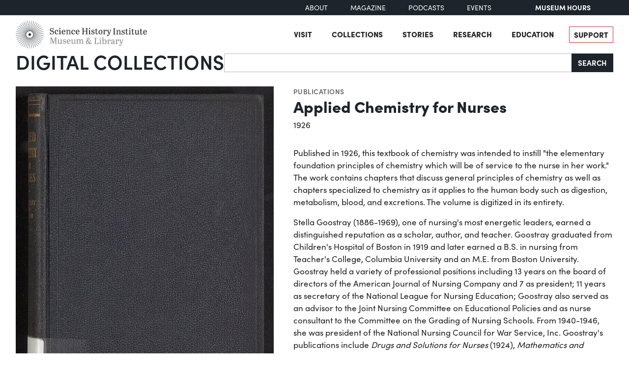

--- FILE ---
content_type: text/html; charset=utf-8
request_url: https://digital.sciencehistory.org/works/psjiyao/viewer/wftlp5k
body_size: 22066
content:
<!DOCTYPE html>


<html lang="en">
  <head>
    <meta charset="utf-8">
    <meta http-equiv="Content-Type" content="text/html; charset=utf-8">
    <meta name="viewport" content="width=device-width, initial-scale=1, shrink-to-fit=no">

    <!-- Internet Explorer use the highest version available -->
    <meta http-equiv="X-UA-Compatible" content="IE=edge">

    <!-- try to improve performance of typekit fonts noted as perf hit
        https://developer.chrome.com/docs/lighthouse/performance/uses-rel-preconnect/ -->
    <link rel="preconnect" href="https://use.typekit.net" crossorigin>
    <link rel="preconnect" href="https://p.typekit.net" crossorigin>

    <!-- and preconnect our derivatives cloudfront if we've got it, thumbnails will
      come from here -->
      <link rel="preconnect" href="https://d3dkjx001zrum8.cloudfront.net" crossorigin>

      <script async src=https://www.googletagmanager.com/gtag/js?id=G-8S7JS8XGK7 ></script>
  <script>
      window.dataLayer = window.dataLayer || [];
      function gtag(){dataLayer.push(arguments);}
      gtag('js', new Date());
      gtag('config', 'G-8S7JS8XGK7');
  </script>


    <title>Applied Chemistry for Nurses - Science History Institute Digital Collections</title>
    <link href="https://digital.sciencehistory.org/catalog/opensearch.xml" title="Science History Institute Digital Collections" type="application/opensearchdescription+xml" rel="search" />

    
    <script src="https://d33oem48upkxwi.cloudfront.net/vite/assets/application-BRPQRsff.js" crossorigin="anonymous" type="module" defer="defer"></script><link rel="modulepreload" href="https://d33oem48upkxwi.cloudfront.net/vite/assets/jquery-D4rT8hJp.js" as="script" crossorigin="anonymous" defer="defer">
<link rel="modulepreload" href="https://d33oem48upkxwi.cloudfront.net/vite/assets/video.js-0Q6pPgOF.js" as="script" crossorigin="anonymous" defer="defer">
    <link rel="stylesheet" href="https://d33oem48upkxwi.cloudfront.net/vite/assets/application-DUzEaqPd.css" media="all" />

    
<link rel="stylesheet" href="https://use.typekit.net/dlz1uwu.css">

<link rel="apple-touch-icon" sizes="180x180" href="https://d33oem48upkxwi.cloudfront.net/assets/favicons/apple-touch-icon-f10205ea.png">
<link rel="icon" type="image/png" sizes="32x32" href="https://d33oem48upkxwi.cloudfront.net/assets/favicons/favicon-32x32-8015dc32.png">
<link rel="icon" type="image/png" sizes="16x16" href="https://d33oem48upkxwi.cloudfront.net/assets/favicons/favicon-16x16-1b309a6e.png">
<link rel="manifest" href="https://d33oem48upkxwi.cloudfront.net/assets/favicons/manifest-7d61b31c.json">
<link rel="mask-icon" href="https://d33oem48upkxwi.cloudfront.net/assets/favicons/safari-pinned-tab-4d96f29c.svg" color="#4bb0c7">
<link rel="shortcut icon" href="https://d33oem48upkxwi.cloudfront.net/assets/favicons/favicon-1841f056.ico">
<meta name="msapplication-config" content="https://d33oem48upkxwi.cloudfront.net/assets/favicons/browserconfig-79da0392.xml">


    <meta name="csrf-param" content="authenticity_token" />
<meta name="csrf-token" content="-TBBsFKkKIkvOoClL6vuxS7WjU9BTqWmcj-AsFvXPMFvm_FjhlGIzqnMejTQK3b1q5ufQrYxiIhvA4cIfAA4-A" />
      

<meta property="og:type" content="article"/>
<meta property="og:rich_attachment" content="true" />
<meta property="og:site_name" content="Science History Institute Digital Collections"/>

<meta property="article:publisher" content="https://www.facebook.com/SciHistoryOrg" />
<meta property="article:author" content="https://www.facebook.com/SciHistoryOrg" />

<meta property="og:title" content="Applied Chemistry for Nurses"/>
<meta name="description" property="og:description" content="Published in 1926, this textbook of chemistry was intended to instill &quot;the elementary foundation principles of chemistry which will be of service to the nurse in her work.&quot; The work contains chapters that discuss general principles of chemistry as well as chapters specialized to chemistry as it applies to the human body such as digestion, metabolism, blood, and excretions. The volume is..."/>
<meta property="og:image" content="https://d3dkjx001zrum8.cloudfront.net/e72a7b39-9861-40e7-989b-352a5a475815/download_medium/4df21ea54eb2bf34494e473bf3a87288.jpeg"/>
<meta property="og:image:type" content="image/jpeg" />

  <meta property="og:image:width" content="1200" />
  <meta property="og:image:height" content="1657" />

<meta property="og:url" content="https://digital.sciencehistory.org/works/psjiyao"/>



<meta name="twitter:card" content="summary_large_image">
<meta name="twitter:site" content="@scihistoryorg"/>

<meta name="twitter:label1" content="Rights Statement"/>
<meta name="twitter:data1" content="http://creativecommons.org/publicdomain/mark/1.0/"/>

<link rel="alternate" type="application/xml" title="OAI-DC metadata in XML" href="https://digital.sciencehistory.org/works/psjiyao.xml" />
<link rel="alternate" type="application/json" title="local non-standard metadata in JSON" href="https://digital.sciencehistory.org/works/psjiyao.json" />




    <!--
      If using a TypeScript entrypoint file:
        vite_typescript_tag 'application'

      If using a .jsx or .tsx entrypoint, add the extension:
        vite_javascript_tag 'application.jsx'

      Visit the guide for more information: https://vite-ruby.netlify.app/guide/rails
    -->
  </head>

  <body class="blacklight-works blacklight-works-show scihist-main-layout ">


    <header id="shi-masthead-from-main-website" class="masthead">

    <div class="shi-top-bar noprint">
        <div class="shi-top-bar__container">

            <div class="shi-top-bar-nav">
                <a class="shi-top-bar-nav__item shi-hover" href="https://sciencehistory.org/about" target="_self">
                    About
                </a>
                <a class="shi-top-bar-nav__item shi-hover" href="https://sciencehistory.org/stories/magazine"  target="_self">
                    Magazine
                </a>
                <a class="shi-top-bar-nav__item shi-hover" href="https://sciencehistory.org/stories#podcasts" target="_self">
                    Podcasts
                </a>
                <a class="shi-top-bar-nav__item shi-hover" href="https://sciencehistory.org/visit/events" target="_self">
                    Events
                </a>
            </div>

            <div class="shi-top-bar__hours">
                  <span class="shi-top-bar__bold"><a href="https://sciencehistory.org/visit/hours-admission" style="text-decoration: none">Museum Hours</a></span>
            </div>
        </div>
    </div>


    <div class="header noprint js-header">
        <div class="wrapper header__wrapper">
            <div class="header__inner">
                <div class="header__logo">
                    <a class="custom-logo-link img-middle shi-hover" href="https://sciencehistory.org" rel="home">
                        <img width="575" height="122" class="img-autosize custom-logo" alt="Science History Institute: Museum &amp; Library" decoding="async" loading="lazy" srcset="https://d33oem48upkxwi.cloudfront.net/assets/from_main_website/shi-logo-e8eea7f0.png 575w, https://d33oem48upkxwi.cloudfront.net/assets/from_main_website/shi-logo-300x64-8f554f6a.png 300w" sizes="(max-width: 575px) 100vw, 575px" src="https://d33oem48upkxwi.cloudfront.net/assets/from_main_website/shi-logo-e8eea7f0.png" />
                    </a>
                </div>


                <div class="header__right-side">
                    <div class="header__menu-container">
                        <button class="header__nav-sandwich js-header-sandwich-btn" aria-expanded="false" aria-label="Menu"><span>X</span></button>
                        <nav class="header__nav flex fwrap" aria-label="Site Top Navigation">
                            <button class="header__nav-close js-shi-nav-close" aria-label="Close menu">
                                <svg width="19" height="18" viewBox="0 0 19 18" fill="none" xmlns="http://www.w3.org/2000/svg">
                                    <path d="M1 1L18.0022 17.1909M18.0022 1L1 17.1909" stroke="black" stroke-width="2"></path>
                                </svg>
                            </button>

                            <ul id="menu-header" class="flex fwrap">
                                <li id="menu-item-19029" class="menu-item menu-item-type-post_type menu-item-object-page menu-item-has-children menu-item-19029">
                                      <a href="https://sciencehistory.org/visit">Visit</a>
                                </li>

                                <li id="menu-item-19260" class="menu-item menu-item-type-post_type menu-item-object-page menu-item-has-children menu-item-19260">
                                    <a href="https://sciencehistory.org/collections">Collections</a>
                                </li>

                                <li id="menu-item-19032" class="menu-item menu-item-type-post_type menu-item-object-page menu-item-has-children menu-item-19032">
                                    <a href="https://sciencehistory.org/stories">Stories</a>
                                </li>

                                <li id="menu-item-19261" class="menu-item menu-item-type-post_type menu-item-object-page menu-item-has-children menu-item-19261">
                                    <a href="https://sciencehistory.org/research">Research</a>
                                </li>

                                <li id="menu-item-19044" class="menu-item menu-item-type-post_type menu-item-object-page menu-item-has-children menu-item-19044">
                                    <a href="https://sciencehistory.org/education">Education</a>
                                </li>

                                <li id="menu-item-19061" class="menu-item menu-item-type-post_type menu-item-object-page shi-item-bordered menu-item-19061">
                                    <a href="https://sciencehistory.org/support">Support</a>
                                </li>
                            </ul>
                        </nav>
                    </div>

                    <!-- <div class="shi-search-menu header__search-container js-shi-search-menu">
                    srch
                        </div> -->
                </div>
            </div>
        </div>
    </div>


        <div class="dig-col-product-masthead shi-full-width-inner">
            <h1 class="masthead-title small-masthead-only">
                <a href="https://digital.sciencehistory.org/">Digital Collections</a>
            </h1>

            
<form class="search-form" role="search" action="https://digital.sciencehistory.org/catalog" accept-charset="UTF-8" method="get">
  <div class="input-group nav-search-text">
    <input type="text" name="q" id="q" value="" class="q form-control" autocomplete="off" aria-label="Search" />

    <label class="visually-hidden" for="q">Search</label>

    <button type="submit" class="btn btn-brand-dark" title="Search" id="search-submit-header">
      Search
    </button>
  </div>

  <div class="search-options">
    <div role="group" aria-labelledby="limit-dates-heading" class="limit-dates form-group">
      <div class="limit-dates-heading" id="limit-dates-heading">
        Limit Dates
      </div>
      <div class="limit-dates-body">
        <label class="visually-hidden" for="search-option-date-from">From start year</label>
        <input type="text" inputmode="numeric" name="range[year_facet_isim][begin]" class="form-control search-option-year" autocomplete="off" placeholder="from" id="search-option-date-from" pattern="[0-9]{3,4}" title="start year (yyyy)" aria-label="From start year">
        <span class="text">&nbsp;&ndash;&nbsp;</span>
        <label class="visually-hidden" for="search-option-date-to">To end year</label>
        <input type="text" inputmode="numeric" name="range[year_facet_isim][end]" class="form-control search-option-year"  autocomplete="off" placeholder="to" id="search-option-date-to" pattern="[0-9]{3,4}" title="end year (yyyy)" aria-label="To end year">
      </div>
    </div>

    <div class="form-group checkbox">
      <label for="filter_copyright_free"><input type="checkbox" name="f[rights_facet][]" id="filter_copyright_free" value="Copyright Free" /> Copyright Free Only </label>
    </div>
  </div>
</form>
        </div>
</header>



    <main id="mainContainer" class="container-fluid">
      
      
        <div class="row">
            <section class="col-md-12">
              

<div class="show-page-layout work-show" data-lazy-load-image-container itemscope itemtype="http://schema.org/CreativeWork" class="row">

  <div class="show-title">
    <header>
    <div class="show-genre">
      <a href="/catalog?f%5Bgenre_facet%5D%5B%5D=Publications">Publications</a>
    </div>

  <h1 itemprop="name">
    Applied Chemistry for Nurses
    
  </h1>




    <div class="show-date">
        <ul>
            <li>
              <span itemprop="dateCreated">
                1926
              </span>
            </li>
        </ul>
    </div>
</header>


  </div>

  <div class="show-hero">
    <div class="member-image-presentation"><a class="thumb" href="/works/psjiyao/viewer/jgypj1g" data-trigger="scihist_image_viewer" data-member-id="jgypj1g" data-analytics-category="Work" data-analytics-action="view" data-analytics-label="psjiyao" tabindex="-1" aria-hidden="true"><img alt="" src="https://d3dkjx001zrum8.cloudfront.net/e72a7b39-9861-40e7-989b-352a5a475815/thumb_large/60e5187fa48d8877d1b2ae15d00894a7.jpeg" srcset="https://d3dkjx001zrum8.cloudfront.net/e72a7b39-9861-40e7-989b-352a5a475815/thumb_large/60e5187fa48d8877d1b2ae15d00894a7.jpeg 1x, https://d3dkjx001zrum8.cloudfront.net/e72a7b39-9861-40e7-989b-352a5a475815/thumb_large_2X/3d03fc37868ecc44131c185ac59b670b.jpeg 2x" fetchpriority="high" style="aspect-ratio: 525 / 725" /></a><div class="action-item-bar"><div class="action-item viewer-navbar-btn btn-group downloads dropup"><button id="dropdownMenu_downloads_jgypj1g_9194312" data-bs-toggle="dropdown" aria-haspopup="true" aria-expanded="false" data-boundary="viewport" type="button" class="btn btn-brand-main dropdown-toggle">Download</button><div class="dropdown-menu download-menu" aria-labelledby="dropdownMenu_downloads_jgypj1g_9194312"><h3 class="dropdown-header">Rights</h3><a target="_blank" class="rights-statement dropdown-item" href="http://creativecommons.org/publicdomain/mark/1.0/"><img class="rights-statement-logo" alt="No Copyright" src="https://d33oem48upkxwi.cloudfront.net/assets/rightsstatements-NoC.Icon-Only.dark-b858a843.svg" /> <span class="rights-statement-label">Public Domain</span></a><div class="dropdown-divider"></div><h3 class="dropdown-header">Download all 247 images</h3><a class="dropdown-item" href="#" data-trigger="on-demand-download" data-derivative-type="pdf_file" data-work-id="psjiyao" data-analytics-category="Work" data-analytics-action="download_pdf" data-analytics-label="psjiyao">PDF</a><a class="dropdown-item" href="#" data-trigger="on-demand-download" data-derivative-type="zip_file" data-work-id="psjiyao" data-analytics-category="Work" data-analytics-action="download_zip" data-analytics-label="psjiyao">ZIP<small>of full-sized JPGs</small></a><div class="dropdown-divider"></div><h3 class="dropdown-header">Download selected image</h3><a class="dropdown-item" href="/downloads/deriv/jgypj1g/download_medium" data-analytics-category="Work" data-analytics-action="download_jpg_medium" data-analytics-label="psjiyao">Small JPG<small>1200 x 1657px — 591 KB</small></a><a class="dropdown-item" href="/downloads/deriv/jgypj1g/download_full" data-analytics-category="Work" data-analytics-action="download_jpg_full" data-analytics-label="psjiyao">Full-sized JPG<small>2320 x 3204px — 1.8 MB</small></a><a class="dropdown-item" href="/downloads/orig/image/jgypj1g" data-analytics-category="Work" data-analytics-action="download_original" data-analytics-label="psjiyao" target="_blank">Original file<small>TIFF — 2320 x 3204px — 21.3 MB</small></a></div></div><div class="action-item view"><a href="/works/psjiyao/viewer/jgypj1g" class="btn btn-brand-main" data-trigger="scihist_image_viewer" data-member-id="jgypj1g" data-analytics-category="Work" data-analytics-action="view" data-analytics-label="psjiyao">View</a></div></div></div>
    
<div class="rights-and-social">
    <a href="http://creativecommons.org/publicdomain/mark/1.0/" target="_blank" class="rights-statement large rights-statements-org"><img class="rights-statement-logo" alt="No Copyright" src="https://d33oem48upkxwi.cloudfront.net/assets/rightsstatements-NoC.Icon-Only.dark-b858a843.svg" /> <span class="rights-statement-label">Public<br>Domain</span></a>

  <div class="social-media"><a class="social-media-link facebook btn btn-brand-dark" rel="noopener noreferrer" data-analytics-category="Work" data-analytics-action="share_facebook" data-analytics-label="psjiyao" aria-label="Share to Facebook" title="Share to Facebook" href="javascript:window.open(&#39;https://facebook.com/sharer/sharer.php?u=https%3A%2F%2Fdigital.sciencehistory.org%2Fworks%2Fpsjiyao&#39;)"><i class="fa fa-facebook-f" aria-hidden="true"></i></a><a class="social-media-link pinterest btn btn-brand-dark" target="_blank" rel="noopener noreferrer" data-analytics-category="Work" data-analytics-action="share_pinterest" data-analytics-label="psjiyao" aria-label="Share to Pinterest" title="Share to Pinterest" href="https://pinterest.com/pin/create/button/?description=Applied+Chemistry+for+Nurses+-+Science+History+Institute+Digital+Collections%3A+Published+in+1926%2C+this+textbook+of+chemistry+was+intended+to+instill+%22the+elementary+foundation+principles+of+chemistry+which+will+be+of+service+to+the+nurse+in+her+work.%22+The+work+contains+chapters+that+discuss+general+principles+of+chemistry+as+well+as+chapters+specialized+to+chemistry+as+it+applies+to+the+human+body+such+as+digestion%2C+metabolism%2C+blood%2C+and+excretions.+The+volume+is...&amp;media=https%3A%2F%2Fd3dkjx001zrum8.cloudfront.net%2Fe72a7b39-9861-40e7-989b-352a5a475815%2Fdownload_medium%2F4df21ea54eb2bf34494e473bf3a87288.jpeg&amp;url=https%3A%2F%2Fdigital.sciencehistory.org%2Fworks%2Fpsjiyao"><i class="fa fa-pinterest-p" aria-hidden="true"></i></a><a class="social-media-link google_classroom btn btn-brand-dark" target="_blank" rel="noopener noreferrer" data-analytics-category="Work" data-analytics-action="share_google_classroom" data-analytics-label="psjiyao" aria-label="Share to Google Classroom" title="Share to Google Classroom" href="https://classroom.google.com/u/0/share?title=Applied+Chemistry+for+Nurses&amp;url=https%3A%2F%2Fdigital.sciencehistory.org%2Fworks%2Fpsjiyao"><svg alt="Share to Google Classroom" class="google-classroom-share-icon"
      viewBox="9 10 30 30"
      xmlns="http://www.w3.org/2000/svg" >
      <path d="M32 25a2.25 2.25 0 1 0 0-4.5 2.25 2.25 0 0 0 0
        4.5zm0 1.5c-2.41 0-5 1.277-5 2.858V31h10v-1.642c0-1.58-2.59-2.858-5-2.858zM16
        25a2.25 2.25 0 1 0 0-4.5 2.25 2.25 0 0 0 0
        4.5zm0 1.5c-2.41 0-5 1.277-5 2.858V31h10v-1.642c0-1.58-2.59-2.858-5-2.858z"
        fill="#aaa" fill-rule="nonzero" mask="url(#b)"></path>
      <path d="M24.003 23A3 3 0 1 0 21 20c0 1.657 1.345 3
      3.003 3zM24 25c-3.375 0-7 1.79-7 4v2h14v-2c0-2.21-3.625-4-7-4z"
      fill="#fff" fill-rule="nonzero" mask="url(#b)"></path>
    </svg></a></div>
</div>


    <div class="on-page-work-downloads">
    <div class="on-page-work-downloads-item">
      <div class="image">
        <a data-trigger="on-demand-download" data-derivative-type="pdf_file" data-work-id="psjiyao" data-analytics-category="Work" data-analytics-action="download_pdf" data-analytics-label="psjiyao" tabindex="-1" aria-label="Download PDF" target="_blank" href="#">
          <svg width="12" height="16" fill="currentColor" class="bi bi-file-earmark-pdf-fill" viewBox="0 0 9 16" xmlns="http://www.w3.org/2000/svg">
  <path d="m 2.023,12.424 c 0.14,-0.082 0.293,-0.162 0.459,-0.238 a 7.878,7.878 0 0 1 -0.45,0.606 c -0.28,0.337 -0.498,0.516 -0.635,0.572 A 0.266,0.266 0 0 1 1.362,13.376 0.282,0.282 0 0 1 1.336,13.332 c -0.056,-0.11 -0.054,-0.216 0.04,-0.36 0.106,-0.165 0.319,-0.354 0.647,-0.548 z m 2.455,-1.647 c -0.119,0.025 -0.237,0.05 -0.356,0.078 a 21.148,21.148 0 0 0 0.5,-1.05 12.045,12.045 0 0 0 0.51,0.858 c -0.217,0.032 -0.436,0.07 -0.654,0.114 z m 2.525,0.939 a 3.881,3.881 0 0 1 -0.435,-0.41 c 0.228,0.005 0.434,0.022 0.612,0.054 0.317,0.057 0.466,0.147 0.518,0.209 a 0.095,0.095 0 0 1 0.026,0.064 0.436,0.436 0 0 1 -0.06,0.2 0.307,0.307 0 0 1 -0.094,0.124 0.107,0.107 0 0 1 -0.069,0.015 C 7.411,11.969 7.243,11.906 7.003,11.716 Z M 4.778,6.97 C 4.738,7.214 4.67,7.494 4.578,7.799 A 4.86,4.86 0 0 1 4.489,7.453 C 4.413,7.1 4.402,6.823 4.443,6.631 4.481,6.454 4.553,6.383 4.639,6.348 A 0.517,0.517 0 0 1 4.784,6.308 C 4.797,6.338 4.812,6.4 4.816,6.506 4.821,6.628 4.809,6.783 4.778,6.971 Z" id="path2" />
  <path fill-rule="evenodd" d="M 0.5,0 H 5.793 A 1,1 0 0 1 6.5,0.293 L 10.207,4 A 1,1 0 0 1 10.5,4.707 V 14 a 2,2 0 0 1 -2,2 h -8 a 2,2 0 0 1 -2,-2 V 2 a 2,2 0 0 1 2,-2 z M 6,1.5 v 2 a 1,1 0 0 0 1,1 H 9 Z M 0.665,13.668 c 0.09,0.18 0.23,0.343 0.438,0.419 0.207,0.075 0.412,0.04 0.58,-0.03 0.318,-0.13 0.635,-0.436 0.926,-0.786 0.333,-0.401 0.683,-0.927 1.021,-1.51 a 11.651,11.651 0 0 1 1.997,-0.406 c 0.3,0.383 0.61,0.713 0.91,0.95 0.28,0.22 0.603,0.403 0.934,0.417 a 0.856,0.856 0 0 0 0.51,-0.138 c 0.155,-0.101 0.27,-0.247 0.354,-0.416 0.09,-0.181 0.145,-0.37 0.138,-0.563 a 0.844,0.844 0 0 0 -0.2,-0.518 c -0.226,-0.27 -0.596,-0.4 -0.96,-0.465 A 5.76,5.76 0 0 0 5.978,10.572 10.954,10.954 0 0 1 4.998,8.886 C 5.248,8.226 5.435,7.602 5.518,7.092 5.554,6.874 5.573,6.666 5.566,6.478 A 1.238,1.238 0 0 0 5.439,5.94 0.7,0.7 0 0 0 4.962,5.575 C 4.76,5.532 4.552,5.575 4.361,5.652 3.984,5.802 3.785,6.122 3.71,6.475 3.637,6.815 3.67,7.211 3.756,7.611 3.844,8.017 3.994,8.459 4.186,8.906 a 19.697,19.697 0 0 1 -1.062,2.227 7.662,7.662 0 0 0 -1.482,0.645 c -0.37,0.22 -0.699,0.48 -0.897,0.787 -0.21,0.326 -0.275,0.714 -0.08,1.103 z" id="path4" />
</svg>

</a>      </div>

      <div class="text">
          <a data-trigger="on-demand-download" data-derivative-type="pdf_file" data-work-id="psjiyao" data-analytics-category="Work" data-analytics-action="download_pdf" data-analytics-label="psjiyao" target="_blank" href="#">
            Searchable PDF
</a>
            <div class="hint">
              <small>may contain errors</small>
            </div>
      </div>

      <div class="action">
        <a data-trigger="on-demand-download" data-derivative-type="pdf_file" data-work-id="psjiyao" data-analytics-category="Work" data-analytics-action="download_pdf" data-analytics-label="psjiyao" class="btn btn-brand-main less-padding" href="#">
          Download PDF
</a>      </div>
    </div>
    <div class="on-page-work-downloads-item">
      <div class="image">
        <a data-trigger="on-demand-download" data-derivative-type="zip_file" data-work-id="psjiyao" data-analytics-category="Work" data-analytics-action="download_zip" data-analytics-label="psjiyao" tabindex="-1" aria-label="Download ZIP" target="_blank" href="#">
          <svg width="12" height="16" fill="currentColor" class="bi bi-file-earmark-zip-fill" viewBox="0 0 12 16" xmlns="http://www.w3.org/2000/svg">
  <path d="M 3.5,9.438 V 8.5 h 1 V 9.438 A 1,1 0 0 0 4.53,9.681 L 4.93,11.279 4,11.899 3.07,11.279 3.47,9.681 A 1,1 0 0 0 3.5,9.438 Z" id="path116" />
  <path d="M 7.293,0 H 2 A 2,2 0 0 0 0,2 v 12 a 2,2 0 0 0 2,2 h 8 a 2,2 0 0 0 2,-2 V 4.707 A 1,1 0 0 0 11.707,4 L 8,0.293 A 1,1 0 0 0 7.293,0 Z M 7.5,3.5 v -2 l 3,3 h -2 a 1,1 0 0 1 -1,-1 z M 3.5,3 V 2 h -1 V 1 H 4 V 2 H 5 V 3 H 4 V 4 H 5 V 5 H 4 V 6 H 5 V 7 H 3.5 V 6 h -1 V 5 h 1 V 4 h -1 V 3 Z m 0,4.5 h 1 a 1,1 0 0 1 1,1 v 0.938 l 0.4,1.599 a 1,1 0 0 1 -0.416,1.074 l -0.93,0.62 a 1,1 0 0 1 -1.109,0 l -0.93,-0.62 A 1,1 0 0 1 2.1,11.037 L 2.5,9.438 V 8.5 a 1,1 0 0 1 1,-1 z" id="path118" />
</svg>

</a>      </div>

      <div class="text">
          <a data-trigger="on-demand-download" data-derivative-type="zip_file" data-work-id="psjiyao" data-analytics-category="Work" data-analytics-action="download_zip" data-analytics-label="psjiyao" target="_blank" href="#">
            ZIP
</a>
            <div class="hint">
              <small>of full-sized JPGs</small>
            </div>
      </div>

      <div class="action">
        <a data-trigger="on-demand-download" data-derivative-type="zip_file" data-work-id="psjiyao" data-analytics-category="Work" data-analytics-action="download_zip" data-analytics-label="psjiyao" class="btn btn-brand-main less-padding" href="#">
          Download ZIP
</a>      </div>
    </div>
</div>

  </div>

  <div class="show-metadata">
      

        <div class="work-description" itemprop="description">
          <p>Published in 1926, this textbook of chemistry was intended to instill "the elementary foundation principles of chemistry which will be of service to the nurse in her work." The work contains chapters that discuss general principles of chemistry as well as chapters specialized to chemistry as it applies to the human body such as digestion, metabolism, blood, and excretions. The volume is digitized in its entirety.</p>

<p>Stella Goostray (1886-1969), one of nursing's most energetic leaders, earned a distinguished reputation as a scholar, author, and teacher. Goostray graduated from Children's Hospital of Boston in 1919 and later earned a B.S. in nursing from Teacher's College, Columbia University and an M.E. from Boston University. Goostray held a variety of professional positions including 13 years on the board of directors of the American Journal of Nursing Company and 7 as president; 11 years as secretary of the National League for Nursing Education; Goostray also served as an advisor to the Joint Nursing Committee on Educational Policies and as nurse consultant to the Committee on the Grading of Nursing Schools. From 1940-1946, she was president of the National Nursing Council for War Service, Inc. Goostray's publications include <i>Drugs and Solutions for Nurses</i> (1924), <i>Mathematics and Measurements in Nursing Practice</i> (1963), <i>Fifty Years: A History of the School of Nursing, the Children's Hospital, Boston</i> (1940), and <i>Memoirs: Half a Century in Nursing</i> (1959).</p>
        </div>

          <form class="work-page-viewer-search-controls" data-trigger="show-viewer-search">
            <div class="input-group">
              <label for="search-inside-q" class="input-group-text">
                Search inside this item
              </label>

              <input type="search" name="q" id="search-inside-q" value="" class="q form-control" />

              <button type="submit" class="btn btn-brand-main" aria-label="Submit search" title="Search" id="search-submit-header"
                data-analytics-action="search_inside_work"
                data-analytics-category="work"
                data-analytics-label="psjiyao"
              >
                <i class="fa fa-search" aria-hidden="true"></i>
              </button>
            </div>
          </form>


        
<table class="work chf-attributes">
  <thead>
    <tr class="visually-hidden">
      <th scope="col">Property</th>
      <th scope="col">Value</th>
    </tr>
  </thead>


    <tr><th scope="row">Author</th><td><ul><li class="attribute"><a href="/catalog?f%5Bcreator_facet%5D%5B%5D=Goostray%2C+Stella%2C+1886-1969">Goostray, Stella, 1886-1969</a></li></ul></td></tr>
    <tr><th scope="row">Publisher</th><td><ul><li class="attribute"><a href="/catalog?f%5Bcreator_facet%5D%5B%5D=Macmillan+%26+Co.">Macmillan &amp; Co.</a></li></ul></td></tr>
    <tr><th scope="row">Contributor</th><td><ul><li class="attribute"><a href="/catalog?f%5Bcreator_facet%5D%5B%5D=Karr%2C+Walter+G.+%28Walter+Gerald%29%2C+1892-1946">Karr, Walter G. (Walter Gerald), 1892-1946</a></li></ul></td></tr>
    <tr><th scope="row">Printer</th><td><ul><li class="attribute"><a href="/catalog?f%5Bcreator_facet%5D%5B%5D=The+Cornwall+Press">The Cornwall Press</a></li></ul></td></tr>



    <tr><th scope="row">Place of publication</th><td><ul><li class="attribute"><a href="/catalog?f%5Bplace_facet%5D%5B%5D=New+York+%28State%29--New+York">New York (State)--New York</a></li></ul></td></tr>

  <tr><th scope="row">Format</th><td><ul><li class="attribute"><a href="/catalog?f%5Bformat_facet%5D%5B%5D=Text">Text</a></li></ul></td></tr>

  <tr><th scope="row">Genre</th><td><ul><li class="attribute"><a href="/catalog?f%5Bgenre_facet%5D%5B%5D=Publications">Publications</a></li></ul></td></tr>

  
  <tr><th scope="row">Extent</th><td><ul><li class="attribute">231 pages</li><li class="attribute">20 cm H</li></ul></td></tr>
  <tr><th scope="row">Language</th><td><ul><li class="attribute"><a href="/catalog?f%5Blanguage_facet%5D%5B%5D=English">English</a></li></ul></td></tr>


  <tr><th scope="row">Subject</th><td><ul><li class="attribute"><a href="/catalog?f%5Bsubject_facet%5D%5B%5D=Chemistry">Chemistry</a></li><li class="attribute"><a href="/catalog?f%5Bsubject_facet%5D%5B%5D=Chemistry--Study+and+teaching">Chemistry--Study and teaching</a></li><li class="attribute"><a href="/catalog?f%5Bsubject_facet%5D%5B%5D=Goostray%2C+Stella%2C+1886-1969">Goostray, Stella, 1886-1969</a></li><li class="attribute"><a href="/catalog?f%5Bsubject_facet%5D%5B%5D=Nursing">Nursing</a></li><li class="attribute"><a href="/catalog?f%5Bsubject_facet%5D%5B%5D=Nursing+students">Nursing students</a></li><li class="attribute"><a href="/catalog?f%5Bsubject_facet%5D%5B%5D=Nursing--Study+and+teaching">Nursing--Study and teaching</a></li><li class="attribute"><a href="/catalog?f%5Bsubject_facet%5D%5B%5D=Science--Study+and+teaching">Science--Study and teaching</a></li><li class="attribute"><a href="/catalog?f%5Bsubject_facet%5D%5B%5D=Women+in+medicine">Women in medicine</a></li><li class="attribute"><a href="/catalog?f%5Bsubject_facet%5D%5B%5D=Women+nurses">Women nurses</a></li></ul></td></tr>

    <tr>
      <th scope='row'>Rights</th>
      <td>
        <a target="_blank" href="http://creativecommons.org/publicdomain/mark/1.0/">Public Domain Mark 1.0</a>
      </td>
    </tr>


  

  <tr>
    <th scope='row'>Credit line</th>
    <td>
      <ul>
        <li class="attribute credit_line">Courtesy of Science History Institute</li>
      </ul>
    </td>
  </tr>


  
</table>


<h2 class="attribute-sub-head">Institutional location</h2>

<table class="work chf-attributes">
  <tr><th scope="row">Department</th><td><ul><li class="attribute"><a href="/catalog?f%5Bdepartment_facet%5D%5B%5D=Library">Library</a></li></ul></td></tr>

    <tr>
      <th scope='row'>Collection</th>
      <td>
        <ul>
            <li class="attribute">
              <a href="/collections/tnroyhj">Modern Books and Journals</a>
            </li>
        </ul>
      </td>
    </tr>



  

    <tr>
      <th scope='row'>Physical container</th>
      <td>
        <ul>
          <li class="attribute">
            Shelfmark RT87 .G66 1926
          </li>
        </ul>
      </td>
    </tr>
</table>

  <p class="catalog-links">

        <a href="https://othmerlib.sciencehistory.org/record=b1031285" class="btn btn-brand-main mb-2">View in library catalog</a>
  </p>



  <h2 class="attribute-sub-head">Related Items</h2>

  <ul class="related-items show-sub-head-body list-unstyled">
      <li class="related-work">
        <div class="related-work-thumb">
          <a href="/works/4tpzc4r">
            <img alt="" src="https://d3dkjx001zrum8.cloudfront.net/6f9694aa-013c-4e61-905a-5777867662b6/thumb_standard/060f96c445782c40d627f5ee72d29bac.jpeg" srcset="https://d3dkjx001zrum8.cloudfront.net/6f9694aa-013c-4e61-905a-5777867662b6/thumb_standard/060f96c445782c40d627f5ee72d29bac.jpeg 1x, https://d3dkjx001zrum8.cloudfront.net/6f9694aa-013c-4e61-905a-5777867662b6/thumb_standard_2X/6d95585c7bfa5d83e9db3ef752c7411c.jpeg 2x" loading="lazy" decoding="async" style="aspect-ratio: 208 / 276" />
</a>        </div>

        <div class="related-work-text">
          <div class="show-genre"><a href="/catalog?f%5Bgenre_facet%5D%5B%5D=Advertisements">Advertisements</a>, <a href="/catalog?f%5Bgenre_facet%5D%5B%5D=Ephemera">Ephemera</a></div>

          <a class="related-work-title-link" href="/works/4tpzc4r">
            Speaking For Every Army Nurse
</a>
          <div class="related-work-dates">
            1945
          </div>

        </div>
      </li>
      <li class="related-work">
        <div class="related-work-thumb">
          <a href="/works/5x21tf55s">
            <img alt="" src="https://d3dkjx001zrum8.cloudfront.net/28e61ced-0346-4e2e-b78d-47eb84635bd5/thumb_standard/65cc00ef4d87a74099938b67f69ac799.jpeg" srcset="https://d3dkjx001zrum8.cloudfront.net/28e61ced-0346-4e2e-b78d-47eb84635bd5/thumb_standard/65cc00ef4d87a74099938b67f69ac799.jpeg 1x, https://d3dkjx001zrum8.cloudfront.net/28e61ced-0346-4e2e-b78d-47eb84635bd5/thumb_standard_2X/21fb51063f6f5e549ff4b70dc1ca4b73.jpeg 2x" loading="lazy" decoding="async" style="aspect-ratio: 208 / 170" />
</a>        </div>

        <div class="related-work-text">
          <div class="show-genre"><a href="/catalog?f%5Bgenre_facet%5D%5B%5D=Photographs">Photographs</a></div>

          <a class="related-work-title-link" href="/works/5x21tf55s">
            Nurse monitoring two infants in incubators
</a>
          <div class="related-work-dates">
            Undated
          </div>

        </div>
      </li>
      <li class="related-work">
        <div class="related-work-thumb">
          <a href="/works/6xidgzc">
            <img alt="" src="https://d3dkjx001zrum8.cloudfront.net/8dbca2be-e261-4e4e-9869-003a7a1eccb9/thumb_standard/0999e7e28c05393cac415c4def6e7be1.jpeg" srcset="https://d3dkjx001zrum8.cloudfront.net/8dbca2be-e261-4e4e-9869-003a7a1eccb9/thumb_standard/0999e7e28c05393cac415c4def6e7be1.jpeg 1x, https://d3dkjx001zrum8.cloudfront.net/8dbca2be-e261-4e4e-9869-003a7a1eccb9/thumb_standard_2X/a8347a248b92b178b8a3fdaa70943f06.jpeg 2x" loading="lazy" decoding="async" style="aspect-ratio: 208 / 294" />
</a>        </div>

        <div class="related-work-text">
          <div class="show-genre"><a href="/catalog?f%5Bgenre_facet%5D%5B%5D=Publications">Publications</a></div>

          <a class="related-work-title-link" href="/works/6xidgzc">
            Chemistry for Nurses
</a>
          <div class="related-work-dates">
            1930
          </div>

        </div>
      </li>
      <li class="related-work">
        <div class="related-work-thumb">
          <a href="/works/6xidgzc">
            <img alt="" src="https://d3dkjx001zrum8.cloudfront.net/8dbca2be-e261-4e4e-9869-003a7a1eccb9/thumb_standard/0999e7e28c05393cac415c4def6e7be1.jpeg" srcset="https://d3dkjx001zrum8.cloudfront.net/8dbca2be-e261-4e4e-9869-003a7a1eccb9/thumb_standard/0999e7e28c05393cac415c4def6e7be1.jpeg 1x, https://d3dkjx001zrum8.cloudfront.net/8dbca2be-e261-4e4e-9869-003a7a1eccb9/thumb_standard_2X/a8347a248b92b178b8a3fdaa70943f06.jpeg 2x" loading="lazy" decoding="async" style="aspect-ratio: 208 / 294" />
</a>        </div>

        <div class="related-work-text">
          <div class="show-genre"><a href="/catalog?f%5Bgenre_facet%5D%5B%5D=Publications">Publications</a></div>

          <a class="related-work-title-link" href="/works/6xidgzc">
            Chemistry for Nurses
</a>
          <div class="related-work-dates">
            1930
          </div>

        </div>
      </li>
  </ul>

        <h2 class="attribute-sub-head">Cite as</h2>
  <div class="show-sub-head-body">
      <p class="citation">
         Goostray, Stella. “Applied Chemistry for Nurses.” New York, New York: Macmillan &amp; Co., 1926. RT87 .G66 1926. Science History Institute. Philadelphia. https://digital.sciencehistory.org/works/psjiyao.
      </p>
      <p class="btn-group" role="group">
        <a class="btn btn-sm btn-brand-main export-citation" href="/works/psjiyao.ris">
          <i class="fa fa-address-card"></i>&nbsp;&nbsp;Export citation (RIS)
</a>
        <a class="btn btn-brand-dark btn-sm" tabindex="0" role="button" data-bs-toggle="popover" data-bs-placement="bottom" data-bs-container="body" data-bs-html="true" data-bs-trigger="focus" data-bs-template="<div class=&quot;popover popover-citation-help&quot; role=&quot;tooltip&quot;><div class=&quot;arrow&quot;></div><div class=&quot;popover-body&quot;></div></div>" data-bs-content="The RIS format can be imported into most reference management software, including
            <a target='_blank' href='https://www.zotero.org/'>Zotero</a>,
            <a target='_blank' href='https://www.mendeley.com/reference-management/reference-manager'>Mendeley</a>,
            <a target='_blank' href='http://endnote.com/'>EndNote</a>,
            and <a target='_blank' href='https://www.refworks.com'>Refworks</a>."
            aria-label="About Export Citation (RIS)" ><b>?</b></a>
      </p>
      <p><em>This citation is automatically generated and may contain errors.</em></p>
  </div>





  </div>



  <div style="clear: left"></div>

    <div class="show-member-list-item">
      <div class="member-image-presentation"><a class="thumb" href="/works/psjiyao/viewer/p7tnkk0" data-trigger="scihist_image_viewer" data-member-id="p7tnkk0" data-analytics-category="Work" data-analytics-action="view" data-analytics-label="psjiyao" aria-label="View Image 2"><img alt="" src="https://d3dkjx001zrum8.cloudfront.net/b7744532-f0ab-45c2-8544-c203dc78f132/thumb_standard/5903daa2bbd4d77fb1b0507aa0ea3b04.jpeg" srcset="https://d3dkjx001zrum8.cloudfront.net/b7744532-f0ab-45c2-8544-c203dc78f132/thumb_standard/5903daa2bbd4d77fb1b0507aa0ea3b04.jpeg 1x, https://d3dkjx001zrum8.cloudfront.net/b7744532-f0ab-45c2-8544-c203dc78f132/thumb_standard_2X/f4ba24a8d7d78dc74fe93eb4804580db.jpeg 2x" style="aspect-ratio: 208 / 307" /></a><div class="action-item-bar"><div class="action-item viewer-navbar-btn btn-group downloads dropup"><button id="dropdownMenu_downloads_p7tnkk0_9195448" data-bs-toggle="dropdown" aria-haspopup="true" aria-expanded="false" data-boundary="viewport" aria-label="Download Image 2" type="button" class="btn btn-brand-alt dropdown-toggle">Download</button><div class="dropdown-menu download-menu" aria-labelledby="dropdownMenu_downloads_p7tnkk0_9195448"><h3 class="dropdown-header">Rights</h3><a target="_blank" class="rights-statement dropdown-item" href="http://creativecommons.org/publicdomain/mark/1.0/"><img class="rights-statement-logo" alt="No Copyright" src="https://d33oem48upkxwi.cloudfront.net/assets/rightsstatements-NoC.Icon-Only.dark-b858a843.svg" /> <span class="rights-statement-label">Public Domain</span></a><div class="dropdown-divider"></div><h3 class="dropdown-header">Download selected image</h3><a class="dropdown-item" href="/downloads/deriv/p7tnkk0/download_medium" data-analytics-category="Work" data-analytics-action="download_jpg_medium" data-analytics-label="psjiyao">Small JPG<small>1200 x 1770px — 324 KB</small></a><a class="dropdown-item" href="/downloads/deriv/p7tnkk0/download_full" data-analytics-category="Work" data-analytics-action="download_jpg_full" data-analytics-label="psjiyao">Full-sized JPG<small>2115 x 3120px — 910 KB</small></a><a class="dropdown-item" href="/downloads/orig/image/p7tnkk0" data-analytics-category="Work" data-analytics-action="download_original" data-analytics-label="psjiyao" target="_blank">Original file<small>TIFF — 2115 x 3120px — 18.9 MB</small></a></div></div></div></div>
    </div>
    <div class="show-member-list-item">
      <div class="member-image-presentation"><a class="thumb" href="/works/psjiyao/viewer/6kvugy7" data-trigger="scihist_image_viewer" data-member-id="6kvugy7" data-analytics-category="Work" data-analytics-action="view" data-analytics-label="psjiyao" aria-label="View Image 3"><img alt="" src="https://d3dkjx001zrum8.cloudfront.net/2abc2e2f-f8da-46f2-8e11-6d6949e9be62/thumb_standard/d23d239f84350fd7ff38459e11417f96.jpeg" srcset="https://d3dkjx001zrum8.cloudfront.net/2abc2e2f-f8da-46f2-8e11-6d6949e9be62/thumb_standard/d23d239f84350fd7ff38459e11417f96.jpeg 1x, https://d3dkjx001zrum8.cloudfront.net/2abc2e2f-f8da-46f2-8e11-6d6949e9be62/thumb_standard_2X/801db572a8be342055a470c245b72456.jpeg 2x" style="aspect-ratio: 208 / 315" /></a><div class="action-item-bar"><div class="action-item viewer-navbar-btn btn-group downloads dropup"><button id="dropdownMenu_downloads_6kvugy7_9195456" data-bs-toggle="dropdown" aria-haspopup="true" aria-expanded="false" data-boundary="viewport" aria-label="Download Image 3" type="button" class="btn btn-brand-alt dropdown-toggle">Download</button><div class="dropdown-menu download-menu" aria-labelledby="dropdownMenu_downloads_6kvugy7_9195456"><h3 class="dropdown-header">Rights</h3><a target="_blank" class="rights-statement dropdown-item" href="http://creativecommons.org/publicdomain/mark/1.0/"><img class="rights-statement-logo" alt="No Copyright" src="https://d33oem48upkxwi.cloudfront.net/assets/rightsstatements-NoC.Icon-Only.dark-b858a843.svg" /> <span class="rights-statement-label">Public Domain</span></a><div class="dropdown-divider"></div><h3 class="dropdown-header">Download selected image</h3><a class="dropdown-item" href="/downloads/deriv/6kvugy7/download_medium" data-analytics-category="Work" data-analytics-action="download_jpg_medium" data-analytics-label="psjiyao">Small JPG<small>1200 x 1817px — 297 KB</small></a><a class="dropdown-item" href="/downloads/deriv/6kvugy7/download_full" data-analytics-category="Work" data-analytics-action="download_jpg_full" data-analytics-label="psjiyao">Full-sized JPG<small>2060 x 3120px — 816 KB</small></a><a class="dropdown-item" href="/downloads/orig/image/6kvugy7" data-analytics-category="Work" data-analytics-action="download_original" data-analytics-label="psjiyao" target="_blank">Original file<small>TIFF — 2060 x 3120px — 18.4 MB</small></a></div></div></div></div>
    </div>
    <div class="show-member-list-item">
      <div class="member-image-presentation"><a class="thumb" href="/works/psjiyao/viewer/59vdbaf" data-trigger="scihist_image_viewer" data-member-id="59vdbaf" data-analytics-category="Work" data-analytics-action="view" data-analytics-label="psjiyao" aria-label="View Image 4"><img alt="" src="https://d3dkjx001zrum8.cloudfront.net/d2e2f4e2-eb89-4724-956f-0a7a97acddf4/thumb_standard/19b1caec61c9b196632ea738b76a922c.jpeg" srcset="https://d3dkjx001zrum8.cloudfront.net/d2e2f4e2-eb89-4724-956f-0a7a97acddf4/thumb_standard/19b1caec61c9b196632ea738b76a922c.jpeg 1x, https://d3dkjx001zrum8.cloudfront.net/d2e2f4e2-eb89-4724-956f-0a7a97acddf4/thumb_standard_2X/eb12228202718ba18695d022432753d1.jpeg 2x" style="aspect-ratio: 208 / 317" /></a><div class="action-item-bar"><div class="action-item viewer-navbar-btn btn-group downloads dropup"><button id="dropdownMenu_downloads_59vdbaf_9195464" data-bs-toggle="dropdown" aria-haspopup="true" aria-expanded="false" data-boundary="viewport" aria-label="Download Image 4" type="button" class="btn btn-brand-alt dropdown-toggle">Download</button><div class="dropdown-menu download-menu" aria-labelledby="dropdownMenu_downloads_59vdbaf_9195464"><h3 class="dropdown-header">Rights</h3><a target="_blank" class="rights-statement dropdown-item" href="http://creativecommons.org/publicdomain/mark/1.0/"><img class="rights-statement-logo" alt="No Copyright" src="https://d33oem48upkxwi.cloudfront.net/assets/rightsstatements-NoC.Icon-Only.dark-b858a843.svg" /> <span class="rights-statement-label">Public Domain</span></a><div class="dropdown-divider"></div><h3 class="dropdown-header">Download selected image</h3><a class="dropdown-item" href="/downloads/deriv/59vdbaf/download_medium" data-analytics-category="Work" data-analytics-action="download_jpg_medium" data-analytics-label="psjiyao">Small JPG<small>1200 x 1832px — 211 KB</small></a><a class="dropdown-item" href="/downloads/deriv/59vdbaf/download_full" data-analytics-category="Work" data-analytics-action="download_jpg_full" data-analytics-label="psjiyao">Full-sized JPG<small>2052 x 3132px — 592 KB</small></a><a class="dropdown-item" href="/downloads/orig/image/59vdbaf" data-analytics-category="Work" data-analytics-action="download_original" data-analytics-label="psjiyao" target="_blank">Original file<small>TIFF — 2052 x 3132px — 18.4 MB</small></a></div></div></div></div>
    </div>
    <div class="show-member-list-item">
      <div class="member-image-presentation"><a class="thumb" href="/works/psjiyao/viewer/rg9eid0" data-trigger="scihist_image_viewer" data-member-id="rg9eid0" data-analytics-category="Work" data-analytics-action="view" data-analytics-label="psjiyao" aria-label="View Image 5"><img alt="" src="https://d3dkjx001zrum8.cloudfront.net/cd9b47be-23dd-4839-8bcf-ac7cd8f0c19b/thumb_standard/41980b29c20c961b9005292b69bb39cb.jpeg" srcset="https://d3dkjx001zrum8.cloudfront.net/cd9b47be-23dd-4839-8bcf-ac7cd8f0c19b/thumb_standard/41980b29c20c961b9005292b69bb39cb.jpeg 1x, https://d3dkjx001zrum8.cloudfront.net/cd9b47be-23dd-4839-8bcf-ac7cd8f0c19b/thumb_standard_2X/d372389fc7264faee06f5f8d292dadfb.jpeg 2x" style="aspect-ratio: 208 / 312" /></a><div class="action-item-bar"><div class="action-item viewer-navbar-btn btn-group downloads dropup"><button id="dropdownMenu_downloads_rg9eid0_9195472" data-bs-toggle="dropdown" aria-haspopup="true" aria-expanded="false" data-boundary="viewport" aria-label="Download Image 5" type="button" class="btn btn-brand-alt dropdown-toggle">Download</button><div class="dropdown-menu download-menu" aria-labelledby="dropdownMenu_downloads_rg9eid0_9195472"><h3 class="dropdown-header">Rights</h3><a target="_blank" class="rights-statement dropdown-item" href="http://creativecommons.org/publicdomain/mark/1.0/"><img class="rights-statement-logo" alt="No Copyright" src="https://d33oem48upkxwi.cloudfront.net/assets/rightsstatements-NoC.Icon-Only.dark-b858a843.svg" /> <span class="rights-statement-label">Public Domain</span></a><div class="dropdown-divider"></div><h3 class="dropdown-header">Download selected image</h3><a class="dropdown-item" href="/downloads/deriv/rg9eid0/download_medium" data-analytics-category="Work" data-analytics-action="download_jpg_medium" data-analytics-label="psjiyao">Small JPG<small>1200 x 1802px — 215 KB</small></a><a class="dropdown-item" href="/downloads/deriv/rg9eid0/download_full" data-analytics-category="Work" data-analytics-action="download_jpg_full" data-analytics-label="psjiyao">Full-sized JPG<small>2106 x 3162px — 624 KB</small></a><a class="dropdown-item" href="/downloads/orig/image/rg9eid0" data-analytics-category="Work" data-analytics-action="download_original" data-analytics-label="psjiyao" target="_blank">Original file<small>TIFF — 2106 x 3162px — 19.1 MB</small></a></div></div></div></div>
    </div>
    <div class="show-member-list-item">
      <div class="member-image-presentation"><a class="thumb" href="/works/psjiyao/viewer/cqz51cc" data-trigger="scihist_image_viewer" data-member-id="cqz51cc" data-analytics-category="Work" data-analytics-action="view" data-analytics-label="psjiyao" aria-label="View Image 6"><img alt="" src="https://d3dkjx001zrum8.cloudfront.net/b0734a53-4e25-47e6-84f2-5a3477e1152f/thumb_standard/7effe10fd708086778c281b305d18b0d.jpeg" srcset="https://d3dkjx001zrum8.cloudfront.net/b0734a53-4e25-47e6-84f2-5a3477e1152f/thumb_standard/7effe10fd708086778c281b305d18b0d.jpeg 1x, https://d3dkjx001zrum8.cloudfront.net/b0734a53-4e25-47e6-84f2-5a3477e1152f/thumb_standard_2X/1318991478c09d93c583bfdc3162e75e.jpeg 2x" style="aspect-ratio: 208 / 315" /></a><div class="action-item-bar"><div class="action-item viewer-navbar-btn btn-group downloads dropup"><button id="dropdownMenu_downloads_cqz51cc_9195480" data-bs-toggle="dropdown" aria-haspopup="true" aria-expanded="false" data-boundary="viewport" aria-label="Download Image 6" type="button" class="btn btn-brand-alt dropdown-toggle">Download</button><div class="dropdown-menu download-menu" aria-labelledby="dropdownMenu_downloads_cqz51cc_9195480"><h3 class="dropdown-header">Rights</h3><a target="_blank" class="rights-statement dropdown-item" href="http://creativecommons.org/publicdomain/mark/1.0/"><img class="rights-statement-logo" alt="No Copyright" src="https://d33oem48upkxwi.cloudfront.net/assets/rightsstatements-NoC.Icon-Only.dark-b858a843.svg" /> <span class="rights-statement-label">Public Domain</span></a><div class="dropdown-divider"></div><h3 class="dropdown-header">Download selected image</h3><a class="dropdown-item" href="/downloads/deriv/cqz51cc/download_medium" data-analytics-category="Work" data-analytics-action="download_jpg_medium" data-analytics-label="psjiyao">Small JPG<small>1200 x 1817px — 250 KB</small></a><a class="dropdown-item" href="/downloads/deriv/cqz51cc/download_full" data-analytics-category="Work" data-analytics-action="download_jpg_full" data-analytics-label="psjiyao">Full-sized JPG<small>2082 x 3153px — 679 KB</small></a><a class="dropdown-item" href="/downloads/orig/image/cqz51cc" data-analytics-category="Work" data-analytics-action="download_original" data-analytics-label="psjiyao" target="_blank">Original file<small>TIFF — 2082 x 3153px — 18.8 MB</small></a></div></div></div></div>
    </div>
    <div class="show-member-list-item">
      <div class="member-image-presentation"><a class="thumb" href="/works/psjiyao/viewer/vl1wau8" data-trigger="scihist_image_viewer" data-member-id="vl1wau8" data-analytics-category="Work" data-analytics-action="view" data-analytics-label="psjiyao" aria-label="View Image 7"><img alt="" src="https://d3dkjx001zrum8.cloudfront.net/b8ff7cae-2a72-4a27-ad82-115255eb6512/thumb_standard/bf740d0caee22652f91504c013a31915.jpeg" srcset="https://d3dkjx001zrum8.cloudfront.net/b8ff7cae-2a72-4a27-ad82-115255eb6512/thumb_standard/bf740d0caee22652f91504c013a31915.jpeg 1x, https://d3dkjx001zrum8.cloudfront.net/b8ff7cae-2a72-4a27-ad82-115255eb6512/thumb_standard_2X/04f262a8f249fb8c7db1eb59fce518fe.jpeg 2x" style="aspect-ratio: 208 / 308" /></a><div class="action-item-bar"><div class="action-item viewer-navbar-btn btn-group downloads dropup"><button id="dropdownMenu_downloads_vl1wau8_9195488" data-bs-toggle="dropdown" aria-haspopup="true" aria-expanded="false" data-boundary="viewport" aria-label="Download Image 7" type="button" class="btn btn-brand-alt dropdown-toggle">Download</button><div class="dropdown-menu download-menu" aria-labelledby="dropdownMenu_downloads_vl1wau8_9195488"><h3 class="dropdown-header">Rights</h3><a target="_blank" class="rights-statement dropdown-item" href="http://creativecommons.org/publicdomain/mark/1.0/"><img class="rights-statement-logo" alt="No Copyright" src="https://d33oem48upkxwi.cloudfront.net/assets/rightsstatements-NoC.Icon-Only.dark-b858a843.svg" /> <span class="rights-statement-label">Public Domain</span></a><div class="dropdown-divider"></div><h3 class="dropdown-header">Download selected image</h3><a class="dropdown-item" href="/downloads/deriv/vl1wau8/download_medium" data-analytics-category="Work" data-analytics-action="download_jpg_medium" data-analytics-label="psjiyao">Small JPG<small>1200 x 1779px — 228 KB</small></a><a class="dropdown-item" href="/downloads/deriv/vl1wau8/download_full" data-analytics-category="Work" data-analytics-action="download_jpg_full" data-analytics-label="psjiyao">Full-sized JPG<small>2117 x 3138px — 667 KB</small></a><a class="dropdown-item" href="/downloads/orig/image/vl1wau8" data-analytics-category="Work" data-analytics-action="download_original" data-analytics-label="psjiyao" target="_blank">Original file<small>TIFF — 2117 x 3138px — 19.1 MB</small></a></div></div></div></div>
    </div>
    <div class="show-member-list-item">
      <div class="member-image-presentation"><a class="thumb" href="/works/psjiyao/viewer/up4dv4t" data-trigger="scihist_image_viewer" data-member-id="up4dv4t" data-analytics-category="Work" data-analytics-action="view" data-analytics-label="psjiyao" aria-label="View Image 8"><img alt="" src="https://d3dkjx001zrum8.cloudfront.net/40ced774-d4dd-4a6b-bf65-03b52cb62653/thumb_standard/3729d04428c2865f6ca901d37edb4f55.jpeg" srcset="https://d3dkjx001zrum8.cloudfront.net/40ced774-d4dd-4a6b-bf65-03b52cb62653/thumb_standard/3729d04428c2865f6ca901d37edb4f55.jpeg 1x, https://d3dkjx001zrum8.cloudfront.net/40ced774-d4dd-4a6b-bf65-03b52cb62653/thumb_standard_2X/1e7947c391a950bd5f76ce84f287e95f.jpeg 2x" loading="lazy" decoding="async" style="aspect-ratio: 208 / 313" /></a><div class="action-item-bar"><div class="action-item viewer-navbar-btn btn-group downloads dropup"><button id="dropdownMenu_downloads_up4dv4t_9195496" data-bs-toggle="dropdown" aria-haspopup="true" aria-expanded="false" data-boundary="viewport" aria-label="Download Image 8" type="button" class="btn btn-brand-alt dropdown-toggle">Download</button><div class="dropdown-menu download-menu" aria-labelledby="dropdownMenu_downloads_up4dv4t_9195496"><h3 class="dropdown-header">Rights</h3><a target="_blank" class="rights-statement dropdown-item" href="http://creativecommons.org/publicdomain/mark/1.0/"><img class="rights-statement-logo" alt="No Copyright" src="https://d33oem48upkxwi.cloudfront.net/assets/rightsstatements-NoC.Icon-Only.dark-b858a843.svg" /> <span class="rights-statement-label">Public Domain</span></a><div class="dropdown-divider"></div><h3 class="dropdown-header">Download selected image</h3><a class="dropdown-item" href="/downloads/deriv/up4dv4t/download_medium" data-analytics-category="Work" data-analytics-action="download_jpg_medium" data-analytics-label="psjiyao">Small JPG<small>1200 x 1805px — 376 KB</small></a><a class="dropdown-item" href="/downloads/deriv/up4dv4t/download_full" data-analytics-category="Work" data-analytics-action="download_jpg_full" data-analytics-label="psjiyao">Full-sized JPG<small>2082 x 3132px — 935 KB</small></a><a class="dropdown-item" href="/downloads/orig/image/up4dv4t" data-analytics-category="Work" data-analytics-action="download_original" data-analytics-label="psjiyao" target="_blank">Original file<small>TIFF — 2082 x 3132px — 18.7 MB</small></a></div></div></div></div>
    </div>
    <div class="show-member-list-item">
      <div class="member-image-presentation"><a class="thumb" href="/works/psjiyao/viewer/9o71l7m" data-trigger="scihist_image_viewer" data-member-id="9o71l7m" data-analytics-category="Work" data-analytics-action="view" data-analytics-label="psjiyao" aria-label="View Image 9"><img alt="" src="https://d3dkjx001zrum8.cloudfront.net/a71565c0-93c1-40c8-b693-adf4024c77c7/thumb_standard/eaa6947a81245df88fb1ffb3e8969550.jpeg" srcset="https://d3dkjx001zrum8.cloudfront.net/a71565c0-93c1-40c8-b693-adf4024c77c7/thumb_standard/eaa6947a81245df88fb1ffb3e8969550.jpeg 1x, https://d3dkjx001zrum8.cloudfront.net/a71565c0-93c1-40c8-b693-adf4024c77c7/thumb_standard_2X/5c8d6965fc4ff8fc02277aa1cdf96161.jpeg 2x" loading="lazy" decoding="async" style="aspect-ratio: 208 / 309" /></a><div class="action-item-bar"><div class="action-item viewer-navbar-btn btn-group downloads dropup"><button id="dropdownMenu_downloads_9o71l7m_9195504" data-bs-toggle="dropdown" aria-haspopup="true" aria-expanded="false" data-boundary="viewport" aria-label="Download Image 9" type="button" class="btn btn-brand-alt dropdown-toggle">Download</button><div class="dropdown-menu download-menu" aria-labelledby="dropdownMenu_downloads_9o71l7m_9195504"><h3 class="dropdown-header">Rights</h3><a target="_blank" class="rights-statement dropdown-item" href="http://creativecommons.org/publicdomain/mark/1.0/"><img class="rights-statement-logo" alt="No Copyright" src="https://d33oem48upkxwi.cloudfront.net/assets/rightsstatements-NoC.Icon-Only.dark-b858a843.svg" /> <span class="rights-statement-label">Public Domain</span></a><div class="dropdown-divider"></div><h3 class="dropdown-header">Download selected image</h3><a class="dropdown-item" href="/downloads/deriv/9o71l7m/download_medium" data-analytics-category="Work" data-analytics-action="download_jpg_medium" data-analytics-label="psjiyao">Small JPG<small>1200 x 1782px — 189 KB</small></a><a class="dropdown-item" href="/downloads/deriv/9o71l7m/download_full" data-analytics-category="Work" data-analytics-action="download_jpg_full" data-analytics-label="psjiyao">Full-sized JPG<small>2117 x 3144px — 572 KB</small></a><a class="dropdown-item" href="/downloads/orig/image/9o71l7m" data-analytics-category="Work" data-analytics-action="download_original" data-analytics-label="psjiyao" target="_blank">Original file<small>TIFF — 2117 x 3144px — 19.1 MB</small></a></div></div></div></div>
    </div>
    <div class="show-member-list-item">
      <div class="member-image-presentation"><a class="thumb" href="/works/psjiyao/viewer/872pdy1" data-trigger="scihist_image_viewer" data-member-id="872pdy1" data-analytics-category="Work" data-analytics-action="view" data-analytics-label="psjiyao" aria-label="View Image 10"><img alt="" src="https://d3dkjx001zrum8.cloudfront.net/108f7cca-3db9-4873-a976-7d9debcefbb8/thumb_standard/2d2c3671e03067885f12275afe0bda0a.jpeg" srcset="https://d3dkjx001zrum8.cloudfront.net/108f7cca-3db9-4873-a976-7d9debcefbb8/thumb_standard/2d2c3671e03067885f12275afe0bda0a.jpeg 1x, https://d3dkjx001zrum8.cloudfront.net/108f7cca-3db9-4873-a976-7d9debcefbb8/thumb_standard_2X/b3243750c5305b1a38f0f7ea7912150b.jpeg 2x" loading="lazy" decoding="async" style="aspect-ratio: 208 / 314" /></a><div class="action-item-bar"><div class="action-item viewer-navbar-btn btn-group downloads dropup"><button id="dropdownMenu_downloads_872pdy1_9195512" data-bs-toggle="dropdown" aria-haspopup="true" aria-expanded="false" data-boundary="viewport" aria-label="Download Image 10" type="button" class="btn btn-brand-alt dropdown-toggle">Download</button><div class="dropdown-menu download-menu" aria-labelledby="dropdownMenu_downloads_872pdy1_9195512"><h3 class="dropdown-header">Rights</h3><a target="_blank" class="rights-statement dropdown-item" href="http://creativecommons.org/publicdomain/mark/1.0/"><img class="rights-statement-logo" alt="No Copyright" src="https://d33oem48upkxwi.cloudfront.net/assets/rightsstatements-NoC.Icon-Only.dark-b858a843.svg" /> <span class="rights-statement-label">Public Domain</span></a><div class="dropdown-divider"></div><h3 class="dropdown-header">Download selected image</h3><a class="dropdown-item" href="/downloads/deriv/872pdy1/download_medium" data-analytics-category="Work" data-analytics-action="download_jpg_medium" data-analytics-label="psjiyao">Small JPG<small>1200 x 1813px — 258 KB</small></a><a class="dropdown-item" href="/downloads/deriv/872pdy1/download_full" data-analytics-category="Work" data-analytics-action="download_jpg_full" data-analytics-label="psjiyao">Full-sized JPG<small>2073 x 3132px — 673 KB</small></a><a class="dropdown-item" href="/downloads/orig/image/872pdy1" data-analytics-category="Work" data-analytics-action="download_original" data-analytics-label="psjiyao" target="_blank">Original file<small>TIFF — 2073 x 3132px — 18.6 MB</small></a></div></div></div></div>
    </div>
    <div class="show-member-list-item">
      <div class="member-image-presentation"><a class="thumb" href="/works/psjiyao/viewer/lq67v9d" data-trigger="scihist_image_viewer" data-member-id="lq67v9d" data-analytics-category="Work" data-analytics-action="view" data-analytics-label="psjiyao" aria-label="View Image 11"><img alt="" src="https://d3dkjx001zrum8.cloudfront.net/582894b7-94b7-4527-b569-cc72b40234d0/thumb_standard/900265bd0177d44357f3309b51fbbd6b.jpeg" srcset="https://d3dkjx001zrum8.cloudfront.net/582894b7-94b7-4527-b569-cc72b40234d0/thumb_standard/900265bd0177d44357f3309b51fbbd6b.jpeg 1x, https://d3dkjx001zrum8.cloudfront.net/582894b7-94b7-4527-b569-cc72b40234d0/thumb_standard_2X/24d90315f5d12b5227464e67f4142c90.jpeg 2x" loading="lazy" decoding="async" style="aspect-ratio: 208 / 312" /></a><div class="action-item-bar"><div class="action-item viewer-navbar-btn btn-group downloads dropup"><button id="dropdownMenu_downloads_lq67v9d_9195520" data-bs-toggle="dropdown" aria-haspopup="true" aria-expanded="false" data-boundary="viewport" aria-label="Download Image 11" type="button" class="btn btn-brand-alt dropdown-toggle">Download</button><div class="dropdown-menu download-menu" aria-labelledby="dropdownMenu_downloads_lq67v9d_9195520"><h3 class="dropdown-header">Rights</h3><a target="_blank" class="rights-statement dropdown-item" href="http://creativecommons.org/publicdomain/mark/1.0/"><img class="rights-statement-logo" alt="No Copyright" src="https://d33oem48upkxwi.cloudfront.net/assets/rightsstatements-NoC.Icon-Only.dark-b858a843.svg" /> <span class="rights-statement-label">Public Domain</span></a><div class="dropdown-divider"></div><h3 class="dropdown-header">Download selected image</h3><a class="dropdown-item" href="/downloads/deriv/lq67v9d/download_medium" data-analytics-category="Work" data-analytics-action="download_jpg_medium" data-analytics-label="psjiyao">Small JPG<small>1200 x 1802px — 249 KB</small></a><a class="dropdown-item" href="/downloads/deriv/lq67v9d/download_full" data-analytics-category="Work" data-analytics-action="download_jpg_full" data-analytics-label="psjiyao">Full-sized JPG<small>2106 x 3162px — 730 KB</small></a><a class="dropdown-item" href="/downloads/orig/image/lq67v9d" data-analytics-category="Work" data-analytics-action="download_original" data-analytics-label="psjiyao" target="_blank">Original file<small>TIFF — 2106 x 3162px — 19.1 MB</small></a></div></div></div></div>
    </div>
    <div class="show-member-list-item">
      <div class="member-image-presentation"><a class="thumb" href="/works/psjiyao/viewer/4umz8ak" data-trigger="scihist_image_viewer" data-member-id="4umz8ak" data-analytics-category="Work" data-analytics-action="view" data-analytics-label="psjiyao" aria-label="View Image 12"><img alt="" src="https://d3dkjx001zrum8.cloudfront.net/f6ce7fc9-bfae-48a2-a6f8-61240670e975/thumb_standard/6b7723fd4c787118a0ab68c0edb18b80.jpeg" srcset="https://d3dkjx001zrum8.cloudfront.net/f6ce7fc9-bfae-48a2-a6f8-61240670e975/thumb_standard/6b7723fd4c787118a0ab68c0edb18b80.jpeg 1x, https://d3dkjx001zrum8.cloudfront.net/f6ce7fc9-bfae-48a2-a6f8-61240670e975/thumb_standard_2X/e65e68bd508f81eb8003dddbfd0a500e.jpeg 2x" loading="lazy" decoding="async" style="aspect-ratio: 208 / 316" /></a><div class="action-item-bar"><div class="action-item viewer-navbar-btn btn-group downloads dropup"><button id="dropdownMenu_downloads_4umz8ak_9195528" data-bs-toggle="dropdown" aria-haspopup="true" aria-expanded="false" data-boundary="viewport" aria-label="Download Image 12" type="button" class="btn btn-brand-alt dropdown-toggle">Download</button><div class="dropdown-menu download-menu" aria-labelledby="dropdownMenu_downloads_4umz8ak_9195528"><h3 class="dropdown-header">Rights</h3><a target="_blank" class="rights-statement dropdown-item" href="http://creativecommons.org/publicdomain/mark/1.0/"><img class="rights-statement-logo" alt="No Copyright" src="https://d33oem48upkxwi.cloudfront.net/assets/rightsstatements-NoC.Icon-Only.dark-b858a843.svg" /> <span class="rights-statement-label">Public Domain</span></a><div class="dropdown-divider"></div><h3 class="dropdown-header">Download selected image</h3><a class="dropdown-item" href="/downloads/deriv/4umz8ak/download_medium" data-analytics-category="Work" data-analytics-action="download_jpg_medium" data-analytics-label="psjiyao">Small JPG<small>1200 x 1823px — 221 KB</small></a><a class="dropdown-item" href="/downloads/deriv/4umz8ak/download_full" data-analytics-category="Work" data-analytics-action="download_jpg_full" data-analytics-label="psjiyao">Full-sized JPG<small>2075 x 3153px — 656 KB</small></a><a class="dropdown-item" href="/downloads/orig/image/4umz8ak" data-analytics-category="Work" data-analytics-action="download_original" data-analytics-label="psjiyao" target="_blank">Original file<small>TIFF — 2075 x 3153px — 18.8 MB</small></a></div></div></div></div>
    </div>
    <div class="show-member-list-item">
      <div class="member-image-presentation"><a class="thumb" href="/works/psjiyao/viewer/tscdw58" data-trigger="scihist_image_viewer" data-member-id="tscdw58" data-analytics-category="Work" data-analytics-action="view" data-analytics-label="psjiyao" aria-label="View Image 13"><img alt="" src="https://d3dkjx001zrum8.cloudfront.net/6a5098a2-0483-415f-bf4f-f35d52c0624a/thumb_standard/eb3cd54f2a50efcfa2212ef3987a0971.jpeg" srcset="https://d3dkjx001zrum8.cloudfront.net/6a5098a2-0483-415f-bf4f-f35d52c0624a/thumb_standard/eb3cd54f2a50efcfa2212ef3987a0971.jpeg 1x, https://d3dkjx001zrum8.cloudfront.net/6a5098a2-0483-415f-bf4f-f35d52c0624a/thumb_standard_2X/7dc18e90880ab4168332f4e983487928.jpeg 2x" loading="lazy" decoding="async" style="aspect-ratio: 208 / 305" /></a><div class="action-item-bar"><div class="action-item viewer-navbar-btn btn-group downloads dropup"><button id="dropdownMenu_downloads_tscdw58_9195536" data-bs-toggle="dropdown" aria-haspopup="true" aria-expanded="false" data-boundary="viewport" aria-label="Download Image 13" type="button" class="btn btn-brand-alt dropdown-toggle">Download</button><div class="dropdown-menu download-menu" aria-labelledby="dropdownMenu_downloads_tscdw58_9195536"><h3 class="dropdown-header">Rights</h3><a target="_blank" class="rights-statement dropdown-item" href="http://creativecommons.org/publicdomain/mark/1.0/"><img class="rights-statement-logo" alt="No Copyright" src="https://d33oem48upkxwi.cloudfront.net/assets/rightsstatements-NoC.Icon-Only.dark-b858a843.svg" /> <span class="rights-statement-label">Public Domain</span></a><div class="dropdown-divider"></div><h3 class="dropdown-header">Download selected image</h3><a class="dropdown-item" href="/downloads/deriv/tscdw58/download_medium" data-analytics-category="Work" data-analytics-action="download_jpg_medium" data-analytics-label="psjiyao">Small JPG<small>1200 x 1762px — 192 KB</small></a><a class="dropdown-item" href="/downloads/deriv/tscdw58/download_full" data-analytics-category="Work" data-analytics-action="download_jpg_full" data-analytics-label="psjiyao">Full-sized JPG<small>2154 x 3162px — 608 KB</small></a><a class="dropdown-item" href="/downloads/orig/image/tscdw58" data-analytics-category="Work" data-analytics-action="download_original" data-analytics-label="psjiyao" target="_blank">Original file<small>TIFF — 2154 x 3162px — 19.5 MB</small></a></div></div></div></div>
    </div>
    <div class="show-member-list-item">
      <div class="member-image-presentation"><a class="thumb" href="/works/psjiyao/viewer/asv9wrg" data-trigger="scihist_image_viewer" data-member-id="asv9wrg" data-analytics-category="Work" data-analytics-action="view" data-analytics-label="psjiyao" aria-label="View Image 14"><img alt="" src="https://d3dkjx001zrum8.cloudfront.net/056b86b1-b3f7-4744-a9b8-bb02de8b2970/thumb_standard/d336ed7b8c1f49d4186d666ec13e68f4.jpeg" srcset="https://d3dkjx001zrum8.cloudfront.net/056b86b1-b3f7-4744-a9b8-bb02de8b2970/thumb_standard/d336ed7b8c1f49d4186d666ec13e68f4.jpeg 1x, https://d3dkjx001zrum8.cloudfront.net/056b86b1-b3f7-4744-a9b8-bb02de8b2970/thumb_standard_2X/eb724feaa6d053de3d66950639a339c1.jpeg 2x" loading="lazy" decoding="async" style="aspect-ratio: 208 / 323" /></a><div class="action-item-bar"><div class="action-item viewer-navbar-btn btn-group downloads dropup"><button id="dropdownMenu_downloads_asv9wrg_9195544" data-bs-toggle="dropdown" aria-haspopup="true" aria-expanded="false" data-boundary="viewport" aria-label="Download Image 14" type="button" class="btn btn-brand-alt dropdown-toggle">Download</button><div class="dropdown-menu download-menu" aria-labelledby="dropdownMenu_downloads_asv9wrg_9195544"><h3 class="dropdown-header">Rights</h3><a target="_blank" class="rights-statement dropdown-item" href="http://creativecommons.org/publicdomain/mark/1.0/"><img class="rights-statement-logo" alt="No Copyright" src="https://d33oem48upkxwi.cloudfront.net/assets/rightsstatements-NoC.Icon-Only.dark-b858a843.svg" /> <span class="rights-statement-label">Public Domain</span></a><div class="dropdown-divider"></div><h3 class="dropdown-header">Download selected image</h3><a class="dropdown-item" href="/downloads/deriv/asv9wrg/download_medium" data-analytics-category="Work" data-analytics-action="download_jpg_medium" data-analytics-label="psjiyao">Small JPG<small>1200 x 1865px — 351 KB</small></a><a class="dropdown-item" href="/downloads/deriv/asv9wrg/download_full" data-analytics-category="Work" data-analytics-action="download_jpg_full" data-analytics-label="psjiyao">Full-sized JPG<small>2033 x 3160px — 849 KB</small></a><a class="dropdown-item" href="/downloads/orig/image/asv9wrg" data-analytics-category="Work" data-analytics-action="download_original" data-analytics-label="psjiyao" target="_blank">Original file<small>TIFF — 2033 x 3160px — 18.4 MB</small></a></div></div></div></div>
    </div>
    <div class="show-member-list-item">
      <div class="member-image-presentation"><a class="thumb" href="/works/psjiyao/viewer/j6ytjmb" data-trigger="scihist_image_viewer" data-member-id="j6ytjmb" data-analytics-category="Work" data-analytics-action="view" data-analytics-label="psjiyao" aria-label="View Image 15"><img alt="" src="https://d3dkjx001zrum8.cloudfront.net/f10478ae-075e-4da2-ba55-b1db9277e7ed/thumb_standard/fc2f9c08f027e63f8e97db0a48d543e2.jpeg" srcset="https://d3dkjx001zrum8.cloudfront.net/f10478ae-075e-4da2-ba55-b1db9277e7ed/thumb_standard/fc2f9c08f027e63f8e97db0a48d543e2.jpeg 1x, https://d3dkjx001zrum8.cloudfront.net/f10478ae-075e-4da2-ba55-b1db9277e7ed/thumb_standard_2X/867eeec9b599749fb8ecfffaa26ff9e0.jpeg 2x" loading="lazy" decoding="async" style="aspect-ratio: 208 / 307" /></a><div class="action-item-bar"><div class="action-item viewer-navbar-btn btn-group downloads dropup"><button id="dropdownMenu_downloads_j6ytjmb_9195552" data-bs-toggle="dropdown" aria-haspopup="true" aria-expanded="false" data-boundary="viewport" aria-label="Download Image 15" type="button" class="btn btn-brand-alt dropdown-toggle">Download</button><div class="dropdown-menu download-menu" aria-labelledby="dropdownMenu_downloads_j6ytjmb_9195552"><h3 class="dropdown-header">Rights</h3><a target="_blank" class="rights-statement dropdown-item" href="http://creativecommons.org/publicdomain/mark/1.0/"><img class="rights-statement-logo" alt="No Copyright" src="https://d33oem48upkxwi.cloudfront.net/assets/rightsstatements-NoC.Icon-Only.dark-b858a843.svg" /> <span class="rights-statement-label">Public Domain</span></a><div class="dropdown-divider"></div><h3 class="dropdown-header">Download selected image</h3><a class="dropdown-item" href="/downloads/deriv/j6ytjmb/download_medium" data-analytics-category="Work" data-analytics-action="download_jpg_medium" data-analytics-label="psjiyao">Small JPG<small>1200 x 1769px — 429 KB</small></a><a class="dropdown-item" href="/downloads/deriv/j6ytjmb/download_full" data-analytics-category="Work" data-analytics-action="download_jpg_full" data-analytics-label="psjiyao">Full-sized JPG<small>2137 x 3150px — 1.1 MB</small></a><a class="dropdown-item" href="/downloads/orig/image/j6ytjmb" data-analytics-category="Work" data-analytics-action="download_original" data-analytics-label="psjiyao" target="_blank">Original file<small>TIFF — 2137 x 3150px — 19.3 MB</small></a></div></div></div></div>
    </div>
    <div class="show-member-list-item">
      <div class="member-image-presentation"><a class="thumb" href="/works/psjiyao/viewer/2xcd4wd" data-trigger="scihist_image_viewer" data-member-id="2xcd4wd" data-analytics-category="Work" data-analytics-action="view" data-analytics-label="psjiyao" aria-label="View Image 16"><img alt="" src="https://d3dkjx001zrum8.cloudfront.net/f01e4846-20ed-4839-9371-62bbb08aaacc/thumb_standard/8ee06022a696979a7285126f57e62801.jpeg" srcset="https://d3dkjx001zrum8.cloudfront.net/f01e4846-20ed-4839-9371-62bbb08aaacc/thumb_standard/8ee06022a696979a7285126f57e62801.jpeg 1x, https://d3dkjx001zrum8.cloudfront.net/f01e4846-20ed-4839-9371-62bbb08aaacc/thumb_standard_2X/601a6843cbb4af10c19335b82c157dbe.jpeg 2x" loading="lazy" decoding="async" style="aspect-ratio: 208 / 325" /></a><div class="action-item-bar"><div class="action-item viewer-navbar-btn btn-group downloads dropup"><button id="dropdownMenu_downloads_2xcd4wd_9195560" data-bs-toggle="dropdown" aria-haspopup="true" aria-expanded="false" data-boundary="viewport" aria-label="Download Image 16" type="button" class="btn btn-brand-alt dropdown-toggle">Download</button><div class="dropdown-menu download-menu" aria-labelledby="dropdownMenu_downloads_2xcd4wd_9195560"><h3 class="dropdown-header">Rights</h3><a target="_blank" class="rights-statement dropdown-item" href="http://creativecommons.org/publicdomain/mark/1.0/"><img class="rights-statement-logo" alt="No Copyright" src="https://d33oem48upkxwi.cloudfront.net/assets/rightsstatements-NoC.Icon-Only.dark-b858a843.svg" /> <span class="rights-statement-label">Public Domain</span></a><div class="dropdown-divider"></div><h3 class="dropdown-header">Download selected image</h3><a class="dropdown-item" href="/downloads/deriv/2xcd4wd/download_medium" data-analytics-category="Work" data-analytics-action="download_jpg_medium" data-analytics-label="psjiyao">Small JPG<small>1200 x 1875px — 434 KB</small></a><a class="dropdown-item" href="/downloads/deriv/2xcd4wd/download_full" data-analytics-category="Work" data-analytics-action="download_jpg_full" data-analytics-label="psjiyao">Full-sized JPG<small>2005 x 3132px — 991 KB</small></a><a class="dropdown-item" href="/downloads/orig/image/2xcd4wd" data-analytics-category="Work" data-analytics-action="download_original" data-analytics-label="psjiyao" target="_blank">Original file<small>TIFF — 2005 x 3132px — 18.0 MB</small></a></div></div></div></div>
    </div>
    <div class="show-member-list-item">
      <div class="member-image-presentation"><a class="thumb" href="/works/psjiyao/viewer/nvxghk5" data-trigger="scihist_image_viewer" data-member-id="nvxghk5" data-analytics-category="Work" data-analytics-action="view" data-analytics-label="psjiyao" aria-label="View Image 17"><img alt="" src="https://d3dkjx001zrum8.cloudfront.net/a556787a-709b-4084-8bc2-b4b7c2505229/thumb_standard/31562d548e85e2352b2f8987e2c721a7.jpeg" srcset="https://d3dkjx001zrum8.cloudfront.net/a556787a-709b-4084-8bc2-b4b7c2505229/thumb_standard/31562d548e85e2352b2f8987e2c721a7.jpeg 1x, https://d3dkjx001zrum8.cloudfront.net/a556787a-709b-4084-8bc2-b4b7c2505229/thumb_standard_2X/f503b721e4bb60d73b090445bd7b512c.jpeg 2x" loading="lazy" decoding="async" style="aspect-ratio: 208 / 302" /></a><div class="action-item-bar"><div class="action-item viewer-navbar-btn btn-group downloads dropup"><button id="dropdownMenu_downloads_nvxghk5_9195568" data-bs-toggle="dropdown" aria-haspopup="true" aria-expanded="false" data-boundary="viewport" aria-label="Download Image 17" type="button" class="btn btn-brand-alt dropdown-toggle">Download</button><div class="dropdown-menu download-menu" aria-labelledby="dropdownMenu_downloads_nvxghk5_9195568"><h3 class="dropdown-header">Rights</h3><a target="_blank" class="rights-statement dropdown-item" href="http://creativecommons.org/publicdomain/mark/1.0/"><img class="rights-statement-logo" alt="No Copyright" src="https://d33oem48upkxwi.cloudfront.net/assets/rightsstatements-NoC.Icon-Only.dark-b858a843.svg" /> <span class="rights-statement-label">Public Domain</span></a><div class="dropdown-divider"></div><h3 class="dropdown-header">Download selected image</h3><a class="dropdown-item" href="/downloads/deriv/nvxghk5/download_medium" data-analytics-category="Work" data-analytics-action="download_jpg_medium" data-analytics-label="psjiyao">Small JPG<small>1200 x 1745px — 397 KB</small></a><a class="dropdown-item" href="/downloads/deriv/nvxghk5/download_full" data-analytics-category="Work" data-analytics-action="download_jpg_full" data-analytics-label="psjiyao">Full-sized JPG<small>2166 x 3150px — 1.0 MB</small></a><a class="dropdown-item" href="/downloads/orig/image/nvxghk5" data-analytics-category="Work" data-analytics-action="download_original" data-analytics-label="psjiyao" target="_blank">Original file<small>TIFF — 2166 x 3150px — 19.6 MB</small></a></div></div></div></div>
    </div>
    <div class="show-member-list-item">
      <div class="member-image-presentation"><a class="thumb" href="/works/psjiyao/viewer/ryt6usa" data-trigger="scihist_image_viewer" data-member-id="ryt6usa" data-analytics-category="Work" data-analytics-action="view" data-analytics-label="psjiyao" aria-label="View Image 18"><img alt="" src="https://d3dkjx001zrum8.cloudfront.net/94a6e1e5-d5aa-417d-84a6-7a9aecf87ec5/thumb_standard/28165f82cf452eb0790c31d612406ab0.jpeg" srcset="https://d3dkjx001zrum8.cloudfront.net/94a6e1e5-d5aa-417d-84a6-7a9aecf87ec5/thumb_standard/28165f82cf452eb0790c31d612406ab0.jpeg 1x, https://d3dkjx001zrum8.cloudfront.net/94a6e1e5-d5aa-417d-84a6-7a9aecf87ec5/thumb_standard_2X/94ac5f9979b3ff2bc2cf57eb9657d895.jpeg 2x" loading="lazy" decoding="async" style="aspect-ratio: 208 / 328" /></a><div class="action-item-bar"><div class="action-item viewer-navbar-btn btn-group downloads dropup"><button id="dropdownMenu_downloads_ryt6usa_9195576" data-bs-toggle="dropdown" aria-haspopup="true" aria-expanded="false" data-boundary="viewport" aria-label="Download Image 18" type="button" class="btn btn-brand-alt dropdown-toggle">Download</button><div class="dropdown-menu download-menu" aria-labelledby="dropdownMenu_downloads_ryt6usa_9195576"><h3 class="dropdown-header">Rights</h3><a target="_blank" class="rights-statement dropdown-item" href="http://creativecommons.org/publicdomain/mark/1.0/"><img class="rights-statement-logo" alt="No Copyright" src="https://d33oem48upkxwi.cloudfront.net/assets/rightsstatements-NoC.Icon-Only.dark-b858a843.svg" /> <span class="rights-statement-label">Public Domain</span></a><div class="dropdown-divider"></div><h3 class="dropdown-header">Download selected image</h3><a class="dropdown-item" href="/downloads/deriv/ryt6usa/download_medium" data-analytics-category="Work" data-analytics-action="download_jpg_medium" data-analytics-label="psjiyao">Small JPG<small>1200 x 1894px — 420 KB</small></a><a class="dropdown-item" href="/downloads/deriv/ryt6usa/download_full" data-analytics-category="Work" data-analytics-action="download_jpg_full" data-analytics-label="psjiyao">Full-sized JPG<small>1998 x 3153px — 940 KB</small></a><a class="dropdown-item" href="/downloads/orig/image/ryt6usa" data-analytics-category="Work" data-analytics-action="download_original" data-analytics-label="psjiyao" target="_blank">Original file<small>TIFF — 1998 x 3153px — 18.1 MB</small></a></div></div></div></div>
    </div>
    <div class="show-member-list-item">
      <div class="member-image-presentation"><a class="thumb" href="/works/psjiyao/viewer/cecdebn" data-trigger="scihist_image_viewer" data-member-id="cecdebn" data-analytics-category="Work" data-analytics-action="view" data-analytics-label="psjiyao" aria-label="View Image 19"><img alt="" src="https://d3dkjx001zrum8.cloudfront.net/20e88b8f-070b-49ef-8ebf-3ed3b3be2b75/thumb_standard/2ae271206f15c8895af07ea8ab7539d1.jpeg" srcset="https://d3dkjx001zrum8.cloudfront.net/20e88b8f-070b-49ef-8ebf-3ed3b3be2b75/thumb_standard/2ae271206f15c8895af07ea8ab7539d1.jpeg 1x, https://d3dkjx001zrum8.cloudfront.net/20e88b8f-070b-49ef-8ebf-3ed3b3be2b75/thumb_standard_2X/c051f4ee3c7cea705c4cf3bc7a383fa4.jpeg 2x" loading="lazy" decoding="async" style="aspect-ratio: 208 / 297" /></a><div class="action-item-bar"><div class="action-item viewer-navbar-btn btn-group downloads dropup"><button id="dropdownMenu_downloads_cecdebn_9195584" data-bs-toggle="dropdown" aria-haspopup="true" aria-expanded="false" data-boundary="viewport" aria-label="Download Image 19" type="button" class="btn btn-brand-alt dropdown-toggle">Download</button><div class="dropdown-menu download-menu" aria-labelledby="dropdownMenu_downloads_cecdebn_9195584"><h3 class="dropdown-header">Rights</h3><a target="_blank" class="rights-statement dropdown-item" href="http://creativecommons.org/publicdomain/mark/1.0/"><img class="rights-statement-logo" alt="No Copyright" src="https://d33oem48upkxwi.cloudfront.net/assets/rightsstatements-NoC.Icon-Only.dark-b858a843.svg" /> <span class="rights-statement-label">Public Domain</span></a><div class="dropdown-divider"></div><h3 class="dropdown-header">Download selected image</h3><a class="dropdown-item" href="/downloads/deriv/cecdebn/download_medium" data-analytics-category="Work" data-analytics-action="download_jpg_medium" data-analytics-label="psjiyao">Small JPG<small>1200 x 1714px — 379 KB</small></a><a class="dropdown-item" href="/downloads/deriv/cecdebn/download_full" data-analytics-category="Work" data-analytics-action="download_jpg_full" data-analytics-label="psjiyao">Full-sized JPG<small>2214 x 3162px — 1.0 MB</small></a><a class="dropdown-item" href="/downloads/orig/image/cecdebn" data-analytics-category="Work" data-analytics-action="download_original" data-analytics-label="psjiyao" target="_blank">Original file<small>TIFF — 2214 x 3162px — 20.1 MB</small></a></div></div></div></div>
    </div>
    <div class="show-member-list-item">
      <div class="member-image-presentation"><a class="thumb" href="/works/psjiyao/viewer/kyx2aid" data-trigger="scihist_image_viewer" data-member-id="kyx2aid" data-analytics-category="Work" data-analytics-action="view" data-analytics-label="psjiyao" aria-label="View Image 20"><img alt="" src="https://d3dkjx001zrum8.cloudfront.net/49c80227-033b-43ac-8628-5e8c98267157/thumb_standard/de765c0911f497c3b68e74dc4eb0105c.jpeg" srcset="https://d3dkjx001zrum8.cloudfront.net/49c80227-033b-43ac-8628-5e8c98267157/thumb_standard/de765c0911f497c3b68e74dc4eb0105c.jpeg 1x, https://d3dkjx001zrum8.cloudfront.net/49c80227-033b-43ac-8628-5e8c98267157/thumb_standard_2X/1b6180daa1a193385dde686c90d6b220.jpeg 2x" loading="lazy" decoding="async" style="aspect-ratio: 208 / 334" /></a><div class="action-item-bar"><div class="action-item viewer-navbar-btn btn-group downloads dropup"><button id="dropdownMenu_downloads_kyx2aid_9195592" data-bs-toggle="dropdown" aria-haspopup="true" aria-expanded="false" data-boundary="viewport" aria-label="Download Image 20" type="button" class="btn btn-brand-alt dropdown-toggle">Download</button><div class="dropdown-menu download-menu" aria-labelledby="dropdownMenu_downloads_kyx2aid_9195592"><h3 class="dropdown-header">Rights</h3><a target="_blank" class="rights-statement dropdown-item" href="http://creativecommons.org/publicdomain/mark/1.0/"><img class="rights-statement-logo" alt="No Copyright" src="https://d33oem48upkxwi.cloudfront.net/assets/rightsstatements-NoC.Icon-Only.dark-b858a843.svg" /> <span class="rights-statement-label">Public Domain</span></a><div class="dropdown-divider"></div><h3 class="dropdown-header">Download selected image</h3><a class="dropdown-item" href="/downloads/deriv/kyx2aid/download_medium" data-analytics-category="Work" data-analytics-action="download_jpg_medium" data-analytics-label="psjiyao">Small JPG<small>1200 x 1927px — 282 KB</small></a><a class="dropdown-item" href="/downloads/deriv/kyx2aid/download_full" data-analytics-category="Work" data-analytics-action="download_jpg_full" data-analytics-label="psjiyao">Full-sized JPG<small>1963 x 3153px — 702 KB</small></a><a class="dropdown-item" href="/downloads/orig/image/kyx2aid" data-analytics-category="Work" data-analytics-action="download_original" data-analytics-label="psjiyao" target="_blank">Original file<small>TIFF — 1963 x 3153px — 17.8 MB</small></a></div></div></div></div>
    </div>
    <div class="show-member-list-item">
      <div class="member-image-presentation"><a class="thumb" href="/works/psjiyao/viewer/srfui6j" data-trigger="scihist_image_viewer" data-member-id="srfui6j" data-analytics-category="Work" data-analytics-action="view" data-analytics-label="psjiyao" aria-label="View Image 21"><img alt="" src="https://d3dkjx001zrum8.cloudfront.net/ea045564-571a-4a1d-b9ed-2932b5b71bbc/thumb_standard/1d2eee369ab58727b4b2e8446f9a4dad.jpeg" srcset="https://d3dkjx001zrum8.cloudfront.net/ea045564-571a-4a1d-b9ed-2932b5b71bbc/thumb_standard/1d2eee369ab58727b4b2e8446f9a4dad.jpeg 1x, https://d3dkjx001zrum8.cloudfront.net/ea045564-571a-4a1d-b9ed-2932b5b71bbc/thumb_standard_2X/f89a052b978be63e6a00104f211661a0.jpeg 2x" loading="lazy" decoding="async" style="aspect-ratio: 208 / 298" /></a><div class="action-item-bar"><div class="action-item viewer-navbar-btn btn-group downloads dropup"><button id="dropdownMenu_downloads_srfui6j_9195600" data-bs-toggle="dropdown" aria-haspopup="true" aria-expanded="false" data-boundary="viewport" aria-label="Download Image 21" type="button" class="btn btn-brand-alt dropdown-toggle">Download</button><div class="dropdown-menu download-menu" aria-labelledby="dropdownMenu_downloads_srfui6j_9195600"><h3 class="dropdown-header">Rights</h3><a target="_blank" class="rights-statement dropdown-item" href="http://creativecommons.org/publicdomain/mark/1.0/"><img class="rights-statement-logo" alt="No Copyright" src="https://d33oem48upkxwi.cloudfront.net/assets/rightsstatements-NoC.Icon-Only.dark-b858a843.svg" /> <span class="rights-statement-label">Public Domain</span></a><div class="dropdown-divider"></div><h3 class="dropdown-header">Download selected image</h3><a class="dropdown-item" href="/downloads/deriv/srfui6j/download_medium" data-analytics-category="Work" data-analytics-action="download_jpg_medium" data-analytics-label="psjiyao">Small JPG<small>1200 x 1717px — 350 KB</small></a><a class="dropdown-item" href="/downloads/deriv/srfui6j/download_full" data-analytics-category="Work" data-analytics-action="download_jpg_full" data-analytics-label="psjiyao">Full-sized JPG<small>2202 x 3150px — 932 KB</small></a><a class="dropdown-item" href="/downloads/orig/image/srfui6j" data-analytics-category="Work" data-analytics-action="download_original" data-analytics-label="psjiyao" target="_blank">Original file<small>TIFF — 2202 x 3150px — 19.9 MB</small></a></div></div></div></div>
    </div>
    <div class="show-member-list-item">
      <div class="member-image-presentation"><a class="thumb" href="/works/psjiyao/viewer/kodc4zd" data-trigger="scihist_image_viewer" data-member-id="kodc4zd" data-analytics-category="Work" data-analytics-action="view" data-analytics-label="psjiyao" aria-label="View Image 22"><img alt="" src="https://d3dkjx001zrum8.cloudfront.net/1ce7a528-a2b3-44d4-8e64-76b0665b2cac/thumb_standard/38ff700bae4165cd4231c9e7bf018a0c.jpeg" srcset="https://d3dkjx001zrum8.cloudfront.net/1ce7a528-a2b3-44d4-8e64-76b0665b2cac/thumb_standard/38ff700bae4165cd4231c9e7bf018a0c.jpeg 1x, https://d3dkjx001zrum8.cloudfront.net/1ce7a528-a2b3-44d4-8e64-76b0665b2cac/thumb_standard_2X/38f667455152c9291e53e22d2f8a7f01.jpeg 2x" loading="lazy" decoding="async" style="aspect-ratio: 208 / 334" /></a><div class="action-item-bar"><div class="action-item viewer-navbar-btn btn-group downloads dropup"><button id="dropdownMenu_downloads_kodc4zd_9195608" data-bs-toggle="dropdown" aria-haspopup="true" aria-expanded="false" data-boundary="viewport" aria-label="Download Image 22" type="button" class="btn btn-brand-alt dropdown-toggle">Download</button><div class="dropdown-menu download-menu" aria-labelledby="dropdownMenu_downloads_kodc4zd_9195608"><h3 class="dropdown-header">Rights</h3><a target="_blank" class="rights-statement dropdown-item" href="http://creativecommons.org/publicdomain/mark/1.0/"><img class="rights-statement-logo" alt="No Copyright" src="https://d33oem48upkxwi.cloudfront.net/assets/rightsstatements-NoC.Icon-Only.dark-b858a843.svg" /> <span class="rights-statement-label">Public Domain</span></a><div class="dropdown-divider"></div><h3 class="dropdown-header">Download selected image</h3><a class="dropdown-item" href="/downloads/deriv/kodc4zd/download_medium" data-analytics-category="Work" data-analytics-action="download_jpg_medium" data-analytics-label="psjiyao">Small JPG<small>1200 x 1926px — 356 KB</small></a><a class="dropdown-item" href="/downloads/deriv/kodc4zd/download_full" data-analytics-category="Work" data-analytics-action="download_jpg_full" data-analytics-label="psjiyao">Full-sized JPG<small>1956 x 3139px — 793 KB</small></a><a class="dropdown-item" href="/downloads/orig/image/kodc4zd" data-analytics-category="Work" data-analytics-action="download_original" data-analytics-label="psjiyao" target="_blank">Original file<small>TIFF — 1956 x 3139px — 17.6 MB</small></a></div></div></div></div>
    </div>
    <div class="show-member-list-item">
      <div class="member-image-presentation"><a class="thumb" href="/works/psjiyao/viewer/poe8fa7" data-trigger="scihist_image_viewer" data-member-id="poe8fa7" data-analytics-category="Work" data-analytics-action="view" data-analytics-label="psjiyao" aria-label="View Image 23"><img alt="" src="https://d3dkjx001zrum8.cloudfront.net/94dc087c-25b5-4ea7-9fdb-62b9f41629fe/thumb_standard/13c1faf15bfb77c9fda32f082ea431ab.jpeg" srcset="https://d3dkjx001zrum8.cloudfront.net/94dc087c-25b5-4ea7-9fdb-62b9f41629fe/thumb_standard/13c1faf15bfb77c9fda32f082ea431ab.jpeg 1x, https://d3dkjx001zrum8.cloudfront.net/94dc087c-25b5-4ea7-9fdb-62b9f41629fe/thumb_standard_2X/214a5b451712d210701db879702f5d84.jpeg 2x" loading="lazy" decoding="async" style="aspect-ratio: 208 / 305" /></a><div class="action-item-bar"><div class="action-item viewer-navbar-btn btn-group downloads dropup"><button id="dropdownMenu_downloads_poe8fa7_9195616" data-bs-toggle="dropdown" aria-haspopup="true" aria-expanded="false" data-boundary="viewport" aria-label="Download Image 23" type="button" class="btn btn-brand-alt dropdown-toggle">Download</button><div class="dropdown-menu download-menu" aria-labelledby="dropdownMenu_downloads_poe8fa7_9195616"><h3 class="dropdown-header">Rights</h3><a target="_blank" class="rights-statement dropdown-item" href="http://creativecommons.org/publicdomain/mark/1.0/"><img class="rights-statement-logo" alt="No Copyright" src="https://d33oem48upkxwi.cloudfront.net/assets/rightsstatements-NoC.Icon-Only.dark-b858a843.svg" /> <span class="rights-statement-label">Public Domain</span></a><div class="dropdown-divider"></div><h3 class="dropdown-header">Download selected image</h3><a class="dropdown-item" href="/downloads/deriv/poe8fa7/download_medium" data-analytics-category="Work" data-analytics-action="download_jpg_medium" data-analytics-label="psjiyao">Small JPG<small>1200 x 1758px — 422 KB</small></a><a class="dropdown-item" href="/downloads/deriv/poe8fa7/download_full" data-analytics-category="Work" data-analytics-action="download_jpg_full" data-analytics-label="psjiyao">Full-sized JPG<small>2154 x 3156px — 1.1 MB</small></a><a class="dropdown-item" href="/downloads/orig/image/poe8fa7" data-analytics-category="Work" data-analytics-action="download_original" data-analytics-label="psjiyao" target="_blank">Original file<small>TIFF — 2154 x 3156px — 19.5 MB</small></a></div></div></div></div>
    </div>
    <div class="show-member-list-item">
      <div class="member-image-presentation"><a class="thumb" href="/works/psjiyao/viewer/aiy3lu8" data-trigger="scihist_image_viewer" data-member-id="aiy3lu8" data-analytics-category="Work" data-analytics-action="view" data-analytics-label="psjiyao" aria-label="View Image 24"><img alt="" src="https://d3dkjx001zrum8.cloudfront.net/d0f433a3-27ad-41ec-96ce-927831d53c20/thumb_standard/7201cf7149f0f7343f948ee3b07eaa0e.jpeg" srcset="https://d3dkjx001zrum8.cloudfront.net/d0f433a3-27ad-41ec-96ce-927831d53c20/thumb_standard/7201cf7149f0f7343f948ee3b07eaa0e.jpeg 1x, https://d3dkjx001zrum8.cloudfront.net/d0f433a3-27ad-41ec-96ce-927831d53c20/thumb_standard_2X/8b4b20b0a503db26088f5fe1c6bccbe4.jpeg 2x" loading="lazy" decoding="async" style="aspect-ratio: 208 / 335" /></a><div class="action-item-bar"><div class="action-item viewer-navbar-btn btn-group downloads dropup"><button id="dropdownMenu_downloads_aiy3lu8_9195624" data-bs-toggle="dropdown" aria-haspopup="true" aria-expanded="false" data-boundary="viewport" aria-label="Download Image 24" type="button" class="btn btn-brand-alt dropdown-toggle">Download</button><div class="dropdown-menu download-menu" aria-labelledby="dropdownMenu_downloads_aiy3lu8_9195624"><h3 class="dropdown-header">Rights</h3><a target="_blank" class="rights-statement dropdown-item" href="http://creativecommons.org/publicdomain/mark/1.0/"><img class="rights-statement-logo" alt="No Copyright" src="https://d33oem48upkxwi.cloudfront.net/assets/rightsstatements-NoC.Icon-Only.dark-b858a843.svg" /> <span class="rights-statement-label">Public Domain</span></a><div class="dropdown-divider"></div><h3 class="dropdown-header">Download selected image</h3><a class="dropdown-item" href="/downloads/deriv/aiy3lu8/download_medium" data-analytics-category="Work" data-analytics-action="download_jpg_medium" data-analytics-label="psjiyao">Small JPG<small>1200 x 1932px — 450 KB</small></a><a class="dropdown-item" href="/downloads/deriv/aiy3lu8/download_full" data-analytics-category="Work" data-analytics-action="download_jpg_full" data-analytics-label="psjiyao">Full-sized JPG<small>1963 x 3160px — 995 KB</small></a><a class="dropdown-item" href="/downloads/orig/image/aiy3lu8" data-analytics-category="Work" data-analytics-action="download_original" data-analytics-label="psjiyao" target="_blank">Original file<small>TIFF — 1963 x 3160px — 17.8 MB</small></a></div></div></div></div>
    </div>
    <div class="show-member-list-item">
      <div class="member-image-presentation"><a class="thumb" href="/works/psjiyao/viewer/ni209wm" data-trigger="scihist_image_viewer" data-member-id="ni209wm" data-analytics-category="Work" data-analytics-action="view" data-analytics-label="psjiyao" aria-label="View Image 25"><img alt="" src="https://d3dkjx001zrum8.cloudfront.net/d84c57a1-a100-4bdd-b88b-e645db7f3310/thumb_standard/a61d994f876ace3d9a123bfe056b2319.jpeg" srcset="https://d3dkjx001zrum8.cloudfront.net/d84c57a1-a100-4bdd-b88b-e645db7f3310/thumb_standard/a61d994f876ace3d9a123bfe056b2319.jpeg 1x, https://d3dkjx001zrum8.cloudfront.net/d84c57a1-a100-4bdd-b88b-e645db7f3310/thumb_standard_2X/e30d846dcb90b68a9edb59eab6f0a49e.jpeg 2x" loading="lazy" decoding="async" style="aspect-ratio: 208 / 307" /></a><div class="action-item-bar"><div class="action-item viewer-navbar-btn btn-group downloads dropup"><button id="dropdownMenu_downloads_ni209wm_9195632" data-bs-toggle="dropdown" aria-haspopup="true" aria-expanded="false" data-boundary="viewport" aria-label="Download Image 25" type="button" class="btn btn-brand-alt dropdown-toggle">Download</button><div class="dropdown-menu download-menu" aria-labelledby="dropdownMenu_downloads_ni209wm_9195632"><h3 class="dropdown-header">Rights</h3><a target="_blank" class="rights-statement dropdown-item" href="http://creativecommons.org/publicdomain/mark/1.0/"><img class="rights-statement-logo" alt="No Copyright" src="https://d33oem48upkxwi.cloudfront.net/assets/rightsstatements-NoC.Icon-Only.dark-b858a843.svg" /> <span class="rights-statement-label">Public Domain</span></a><div class="dropdown-divider"></div><h3 class="dropdown-header">Download selected image</h3><a class="dropdown-item" href="/downloads/deriv/ni209wm/download_medium" data-analytics-category="Work" data-analytics-action="download_jpg_medium" data-analytics-label="psjiyao">Small JPG<small>1200 x 1773px — 402 KB</small></a><a class="dropdown-item" href="/downloads/deriv/ni209wm/download_full" data-analytics-category="Work" data-analytics-action="download_jpg_full" data-analytics-label="psjiyao">Full-sized JPG<small>2124 x 3138px — 1004 KB</small></a><a class="dropdown-item" href="/downloads/orig/image/ni209wm" data-analytics-category="Work" data-analytics-action="download_original" data-analytics-label="psjiyao" target="_blank">Original file<small>TIFF — 2124 x 3138px — 19.1 MB</small></a></div></div></div></div>
    </div>
    <div class="show-member-list-item">
      <div class="member-image-presentation"><a class="thumb" href="/works/psjiyao/viewer/2b8dq9a" data-trigger="scihist_image_viewer" data-member-id="2b8dq9a" data-analytics-category="Work" data-analytics-action="view" data-analytics-label="psjiyao" aria-label="View Image 26"><img alt="" src="https://d3dkjx001zrum8.cloudfront.net/2bfe7633-4aaf-45ef-b0db-6b12bf5336e3/thumb_standard/b6a1a6484e6f8394b762c8313c9a0549.jpeg" srcset="https://d3dkjx001zrum8.cloudfront.net/2bfe7633-4aaf-45ef-b0db-6b12bf5336e3/thumb_standard/b6a1a6484e6f8394b762c8313c9a0549.jpeg 1x, https://d3dkjx001zrum8.cloudfront.net/2bfe7633-4aaf-45ef-b0db-6b12bf5336e3/thumb_standard_2X/aaf26898e1554f1034afd577159f8087.jpeg 2x" loading="lazy" decoding="async" style="aspect-ratio: 208 / 321" /></a><div class="action-item-bar"><div class="action-item viewer-navbar-btn btn-group downloads dropup"><button id="dropdownMenu_downloads_2b8dq9a_9195640" data-bs-toggle="dropdown" aria-haspopup="true" aria-expanded="false" data-boundary="viewport" aria-label="Download Image 26" type="button" class="btn btn-brand-alt dropdown-toggle">Download</button><div class="dropdown-menu download-menu" aria-labelledby="dropdownMenu_downloads_2b8dq9a_9195640"><h3 class="dropdown-header">Rights</h3><a target="_blank" class="rights-statement dropdown-item" href="http://creativecommons.org/publicdomain/mark/1.0/"><img class="rights-statement-logo" alt="No Copyright" src="https://d33oem48upkxwi.cloudfront.net/assets/rightsstatements-NoC.Icon-Only.dark-b858a843.svg" /> <span class="rights-statement-label">Public Domain</span></a><div class="dropdown-divider"></div><h3 class="dropdown-header">Download selected image</h3><a class="dropdown-item" href="/downloads/deriv/2b8dq9a/download_medium" data-analytics-category="Work" data-analytics-action="download_jpg_medium" data-analytics-label="psjiyao">Small JPG<small>1200 x 1851px — 409 KB</small></a><a class="dropdown-item" href="/downloads/deriv/2b8dq9a/download_full" data-analytics-category="Work" data-analytics-action="download_jpg_full" data-analytics-label="psjiyao">Full-sized JPG<small>2040 x 3146px — 949 KB</small></a><a class="dropdown-item" href="/downloads/orig/image/2b8dq9a" data-analytics-category="Work" data-analytics-action="download_original" data-analytics-label="psjiyao" target="_blank">Original file<small>TIFF — 2040 x 3146px — 18.4 MB</small></a></div></div></div></div>
    </div>
    <div class="show-member-list-item">
      <div class="member-image-presentation"><a class="thumb" href="/works/psjiyao/viewer/hieqqow" data-trigger="scihist_image_viewer" data-member-id="hieqqow" data-analytics-category="Work" data-analytics-action="view" data-analytics-label="psjiyao" aria-label="View Image 27"><img alt="" src="https://d3dkjx001zrum8.cloudfront.net/bf5eacfc-6ef2-4ef8-98e5-27402c6adf95/thumb_standard/52307bde94b501ac97ebac12b36e063b.jpeg" srcset="https://d3dkjx001zrum8.cloudfront.net/bf5eacfc-6ef2-4ef8-98e5-27402c6adf95/thumb_standard/52307bde94b501ac97ebac12b36e063b.jpeg 1x, https://d3dkjx001zrum8.cloudfront.net/bf5eacfc-6ef2-4ef8-98e5-27402c6adf95/thumb_standard_2X/4254159741b8fe158246e9957f1f93c8.jpeg 2x" loading="lazy" decoding="async" style="aspect-ratio: 208 / 306" /></a><div class="action-item-bar"><div class="action-item viewer-navbar-btn btn-group downloads dropup"><button id="dropdownMenu_downloads_hieqqow_9195648" data-bs-toggle="dropdown" aria-haspopup="true" aria-expanded="false" data-boundary="viewport" aria-label="Download Image 27" type="button" class="btn btn-brand-alt dropdown-toggle">Download</button><div class="dropdown-menu download-menu" aria-labelledby="dropdownMenu_downloads_hieqqow_9195648"><h3 class="dropdown-header">Rights</h3><a target="_blank" class="rights-statement dropdown-item" href="http://creativecommons.org/publicdomain/mark/1.0/"><img class="rights-statement-logo" alt="No Copyright" src="https://d33oem48upkxwi.cloudfront.net/assets/rightsstatements-NoC.Icon-Only.dark-b858a843.svg" /> <span class="rights-statement-label">Public Domain</span></a><div class="dropdown-divider"></div><h3 class="dropdown-header">Download selected image</h3><a class="dropdown-item" href="/downloads/deriv/hieqqow/download_medium" data-analytics-category="Work" data-analytics-action="download_jpg_medium" data-analytics-label="psjiyao">Small JPG<small>1200 x 1765px — 373 KB</small></a><a class="dropdown-item" href="/downloads/deriv/hieqqow/download_full" data-analytics-category="Work" data-analytics-action="download_jpg_full" data-analytics-label="psjiyao">Full-sized JPG<small>2142 x 3150px — 984 KB</small></a><a class="dropdown-item" href="/downloads/orig/image/hieqqow" data-analytics-category="Work" data-analytics-action="download_original" data-analytics-label="psjiyao" target="_blank">Original file<small>TIFF — 2142 x 3150px — 19.4 MB</small></a></div></div></div></div>
    </div>
    <div class="show-member-list-item">
      <div class="member-image-presentation"><a class="thumb" href="/works/psjiyao/viewer/pk5cngy" data-trigger="scihist_image_viewer" data-member-id="pk5cngy" data-analytics-category="Work" data-analytics-action="view" data-analytics-label="psjiyao" aria-label="View Image 28"><img alt="" src="https://d3dkjx001zrum8.cloudfront.net/0da0462b-182c-4a63-ad7a-f5311982f31c/thumb_standard/1593cea9fbbec017ad9975aba4d8985c.jpeg" srcset="https://d3dkjx001zrum8.cloudfront.net/0da0462b-182c-4a63-ad7a-f5311982f31c/thumb_standard/1593cea9fbbec017ad9975aba4d8985c.jpeg 1x, https://d3dkjx001zrum8.cloudfront.net/0da0462b-182c-4a63-ad7a-f5311982f31c/thumb_standard_2X/d39a93d0e581ceb019be5f184bbcee7d.jpeg 2x" loading="lazy" decoding="async" style="aspect-ratio: 208 / 321" /></a><div class="action-item-bar"><div class="action-item viewer-navbar-btn btn-group downloads dropup"><button id="dropdownMenu_downloads_pk5cngy_9195656" data-bs-toggle="dropdown" aria-haspopup="true" aria-expanded="false" data-boundary="viewport" aria-label="Download Image 28" type="button" class="btn btn-brand-alt dropdown-toggle">Download</button><div class="dropdown-menu download-menu" aria-labelledby="dropdownMenu_downloads_pk5cngy_9195656"><h3 class="dropdown-header">Rights</h3><a target="_blank" class="rights-statement dropdown-item" href="http://creativecommons.org/publicdomain/mark/1.0/"><img class="rights-statement-logo" alt="No Copyright" src="https://d33oem48upkxwi.cloudfront.net/assets/rightsstatements-NoC.Icon-Only.dark-b858a843.svg" /> <span class="rights-statement-label">Public Domain</span></a><div class="dropdown-divider"></div><h3 class="dropdown-header">Download selected image</h3><a class="dropdown-item" href="/downloads/deriv/pk5cngy/download_medium" data-analytics-category="Work" data-analytics-action="download_jpg_medium" data-analytics-label="psjiyao">Small JPG<small>1200 x 1851px — 408 KB</small></a><a class="dropdown-item" href="/downloads/deriv/pk5cngy/download_full" data-analytics-category="Work" data-analytics-action="download_jpg_full" data-analytics-label="psjiyao">Full-sized JPG<small>2040 x 3146px — 976 KB</small></a><a class="dropdown-item" href="/downloads/orig/image/pk5cngy" data-analytics-category="Work" data-analytics-action="download_original" data-analytics-label="psjiyao" target="_blank">Original file<small>TIFF — 2040 x 3146px — 18.4 MB</small></a></div></div></div></div>
    </div>
    <div class="show-member-list-item">
      <div class="member-image-presentation"><a class="thumb" href="/works/psjiyao/viewer/swlqpdk" data-trigger="scihist_image_viewer" data-member-id="swlqpdk" data-analytics-category="Work" data-analytics-action="view" data-analytics-label="psjiyao" aria-label="View Image 29"><img alt="" src="https://d3dkjx001zrum8.cloudfront.net/64c3ebf7-af57-46c6-83ca-2bd60d8f3204/thumb_standard/e0d2bfe06577383ed5cc3b98151bb3c6.jpeg" srcset="https://d3dkjx001zrum8.cloudfront.net/64c3ebf7-af57-46c6-83ca-2bd60d8f3204/thumb_standard/e0d2bfe06577383ed5cc3b98151bb3c6.jpeg 1x, https://d3dkjx001zrum8.cloudfront.net/64c3ebf7-af57-46c6-83ca-2bd60d8f3204/thumb_standard_2X/09bc4d3faa206f32978e6fc03ef74337.jpeg 2x" loading="lazy" decoding="async" style="aspect-ratio: 208 / 311" /></a><div class="action-item-bar"><div class="action-item viewer-navbar-btn btn-group downloads dropup"><button id="dropdownMenu_downloads_swlqpdk_9195664" data-bs-toggle="dropdown" aria-haspopup="true" aria-expanded="false" data-boundary="viewport" aria-label="Download Image 29" type="button" class="btn btn-brand-alt dropdown-toggle">Download</button><div class="dropdown-menu download-menu" aria-labelledby="dropdownMenu_downloads_swlqpdk_9195664"><h3 class="dropdown-header">Rights</h3><a target="_blank" class="rights-statement dropdown-item" href="http://creativecommons.org/publicdomain/mark/1.0/"><img class="rights-statement-logo" alt="No Copyright" src="https://d33oem48upkxwi.cloudfront.net/assets/rightsstatements-NoC.Icon-Only.dark-b858a843.svg" /> <span class="rights-statement-label">Public Domain</span></a><div class="dropdown-divider"></div><h3 class="dropdown-header">Download selected image</h3><a class="dropdown-item" href="/downloads/deriv/swlqpdk/download_medium" data-analytics-category="Work" data-analytics-action="download_jpg_medium" data-analytics-label="psjiyao">Small JPG<small>1200 x 1795px — 389 KB</small></a><a class="dropdown-item" href="/downloads/deriv/swlqpdk/download_full" data-analytics-category="Work" data-analytics-action="download_jpg_full" data-analytics-label="psjiyao">Full-sized JPG<small>2094 x 3132px — 951 KB</small></a><a class="dropdown-item" href="/downloads/orig/image/swlqpdk" data-analytics-category="Work" data-analytics-action="download_original" data-analytics-label="psjiyao" target="_blank">Original file<small>TIFF — 2094 x 3132px — 18.8 MB</small></a></div></div></div></div>
    </div>
    <div class="show-member-list-item">
      <div class="member-image-presentation"><a class="thumb" href="/works/psjiyao/viewer/yd04ym6" data-trigger="scihist_image_viewer" data-member-id="yd04ym6" data-analytics-category="Work" data-analytics-action="view" data-analytics-label="psjiyao" aria-label="View Image 30"><img alt="" src="https://d3dkjx001zrum8.cloudfront.net/586d8684-31ea-4013-bab4-868e7fc86ab3/thumb_standard/9207336d17be8fb21fabe771837a0c00.jpeg" srcset="https://d3dkjx001zrum8.cloudfront.net/586d8684-31ea-4013-bab4-868e7fc86ab3/thumb_standard/9207336d17be8fb21fabe771837a0c00.jpeg 1x, https://d3dkjx001zrum8.cloudfront.net/586d8684-31ea-4013-bab4-868e7fc86ab3/thumb_standard_2X/838e5cb9d4127ea8fbf0590cbac5c21b.jpeg 2x" loading="lazy" decoding="async" style="aspect-ratio: 208 / 331" /></a><div class="action-item-bar"><div class="action-item viewer-navbar-btn btn-group downloads dropup"><button id="dropdownMenu_downloads_yd04ym6_9195672" data-bs-toggle="dropdown" aria-haspopup="true" aria-expanded="false" data-boundary="viewport" aria-label="Download Image 30" type="button" class="btn btn-brand-alt dropdown-toggle">Download</button><div class="dropdown-menu download-menu" aria-labelledby="dropdownMenu_downloads_yd04ym6_9195672"><h3 class="dropdown-header">Rights</h3><a target="_blank" class="rights-statement dropdown-item" href="http://creativecommons.org/publicdomain/mark/1.0/"><img class="rights-statement-logo" alt="No Copyright" src="https://d33oem48upkxwi.cloudfront.net/assets/rightsstatements-NoC.Icon-Only.dark-b858a843.svg" /> <span class="rights-statement-label">Public Domain</span></a><div class="dropdown-divider"></div><h3 class="dropdown-header">Download selected image</h3><a class="dropdown-item" href="/downloads/deriv/yd04ym6/download_medium" data-analytics-category="Work" data-analytics-action="download_jpg_medium" data-analytics-label="psjiyao">Small JPG<small>1200 x 1910px — 424 KB</small></a><a class="dropdown-item" href="/downloads/deriv/yd04ym6/download_full" data-analytics-category="Work" data-analytics-action="download_jpg_full" data-analytics-label="psjiyao">Full-sized JPG<small>1977 x 3146px — 938 KB</small></a><a class="dropdown-item" href="/downloads/orig/image/yd04ym6" data-analytics-category="Work" data-analytics-action="download_original" data-analytics-label="psjiyao" target="_blank">Original file<small>TIFF — 1977 x 3146px — 17.8 MB</small></a></div></div></div></div>
    </div>
    <div class="show-member-list-item">
      <div class="member-image-presentation"><a class="thumb" href="/works/psjiyao/viewer/70d579f" data-trigger="scihist_image_viewer" data-member-id="70d579f" data-analytics-category="Work" data-analytics-action="view" data-analytics-label="psjiyao" aria-label="View Image 31"><img alt="" src="https://d3dkjx001zrum8.cloudfront.net/b1f999dd-d872-44e9-9f26-cc0eed8ef133/thumb_standard/2ad95ea660a6b3673d8db55b25b4a677.jpeg" srcset="https://d3dkjx001zrum8.cloudfront.net/b1f999dd-d872-44e9-9f26-cc0eed8ef133/thumb_standard/2ad95ea660a6b3673d8db55b25b4a677.jpeg 1x, https://d3dkjx001zrum8.cloudfront.net/b1f999dd-d872-44e9-9f26-cc0eed8ef133/thumb_standard_2X/dd1815ab8933cf59124ab4ae0b654a5d.jpeg 2x" loading="lazy" decoding="async" style="aspect-ratio: 208 / 297" /></a><div class="action-item-bar"><div class="action-item viewer-navbar-btn btn-group downloads dropup"><button id="dropdownMenu_downloads_70d579f_9195680" data-bs-toggle="dropdown" aria-haspopup="true" aria-expanded="false" data-boundary="viewport" aria-label="Download Image 31" type="button" class="btn btn-brand-alt dropdown-toggle">Download</button><div class="dropdown-menu download-menu" aria-labelledby="dropdownMenu_downloads_70d579f_9195680"><h3 class="dropdown-header">Rights</h3><a target="_blank" class="rights-statement dropdown-item" href="http://creativecommons.org/publicdomain/mark/1.0/"><img class="rights-statement-logo" alt="No Copyright" src="https://d33oem48upkxwi.cloudfront.net/assets/rightsstatements-NoC.Icon-Only.dark-b858a843.svg" /> <span class="rights-statement-label">Public Domain</span></a><div class="dropdown-divider"></div><h3 class="dropdown-header">Download selected image</h3><a class="dropdown-item" href="/downloads/deriv/70d579f/download_medium" data-analytics-category="Work" data-analytics-action="download_jpg_medium" data-analytics-label="psjiyao">Small JPG<small>1200 x 1712px — 403 KB</small></a><a class="dropdown-item" href="/downloads/deriv/70d579f/download_full" data-analytics-category="Work" data-analytics-action="download_jpg_full" data-analytics-label="psjiyao">Full-sized JPG<small>2208 x 3150px — 1.1 MB</small></a><a class="dropdown-item" href="/downloads/orig/image/70d579f" data-analytics-category="Work" data-analytics-action="download_original" data-analytics-label="psjiyao" target="_blank">Original file<small>TIFF — 2208 x 3150px — 20.0 MB</small></a></div></div></div></div>
    </div>
    <div class="show-member-list-item">
      <div class="member-image-presentation"><a class="thumb" href="/works/psjiyao/viewer/vyurmsj" data-trigger="scihist_image_viewer" data-member-id="vyurmsj" data-analytics-category="Work" data-analytics-action="view" data-analytics-label="psjiyao" aria-label="View Image 32"><img alt="" src="https://d3dkjx001zrum8.cloudfront.net/58f3e159-4481-4316-aff3-422a628c7a41/thumb_standard/a66eb0ccd272b92cb4fb848a02a0ac2d.jpeg" srcset="https://d3dkjx001zrum8.cloudfront.net/58f3e159-4481-4316-aff3-422a628c7a41/thumb_standard/a66eb0ccd272b92cb4fb848a02a0ac2d.jpeg 1x, https://d3dkjx001zrum8.cloudfront.net/58f3e159-4481-4316-aff3-422a628c7a41/thumb_standard_2X/592d4fc3a6f2d7a3e9fa512e05c706f8.jpeg 2x" loading="lazy" decoding="async" style="aspect-ratio: 208 / 329" /></a><div class="action-item-bar"><div class="action-item viewer-navbar-btn btn-group downloads dropup"><button id="dropdownMenu_downloads_vyurmsj_9195688" data-bs-toggle="dropdown" aria-haspopup="true" aria-expanded="false" data-boundary="viewport" aria-label="Download Image 32" type="button" class="btn btn-brand-alt dropdown-toggle">Download</button><div class="dropdown-menu download-menu" aria-labelledby="dropdownMenu_downloads_vyurmsj_9195688"><h3 class="dropdown-header">Rights</h3><a target="_blank" class="rights-statement dropdown-item" href="http://creativecommons.org/publicdomain/mark/1.0/"><img class="rights-statement-logo" alt="No Copyright" src="https://d33oem48upkxwi.cloudfront.net/assets/rightsstatements-NoC.Icon-Only.dark-b858a843.svg" /> <span class="rights-statement-label">Public Domain</span></a><div class="dropdown-divider"></div><h3 class="dropdown-header">Download selected image</h3><a class="dropdown-item" href="/downloads/deriv/vyurmsj/download_medium" data-analytics-category="Work" data-analytics-action="download_jpg_medium" data-analytics-label="psjiyao">Small JPG<small>1200 x 1896px — 405 KB</small></a><a class="dropdown-item" href="/downloads/deriv/vyurmsj/download_full" data-analytics-category="Work" data-analytics-action="download_jpg_full" data-analytics-label="psjiyao">Full-sized JPG<small>1991 x 3146px — 937 KB</small></a><a class="dropdown-item" href="/downloads/orig/image/vyurmsj" data-analytics-category="Work" data-analytics-action="download_original" data-analytics-label="psjiyao" target="_blank">Original file<small>TIFF — 1991 x 3146px — 18.0 MB</small></a></div></div></div></div>
    </div>
    <div class="show-member-list-item">
      <div class="member-image-presentation"><a class="thumb" href="/works/psjiyao/viewer/mqanad0" data-trigger="scihist_image_viewer" data-member-id="mqanad0" data-analytics-category="Work" data-analytics-action="view" data-analytics-label="psjiyao" aria-label="View Image 33"><img alt="" src="https://d3dkjx001zrum8.cloudfront.net/9bd3c8f2-e09e-45c4-8969-1d02283c5711/thumb_standard/2aaffccbc5dfa80aa85baadb0102762e.jpeg" srcset="https://d3dkjx001zrum8.cloudfront.net/9bd3c8f2-e09e-45c4-8969-1d02283c5711/thumb_standard/2aaffccbc5dfa80aa85baadb0102762e.jpeg 1x, https://d3dkjx001zrum8.cloudfront.net/9bd3c8f2-e09e-45c4-8969-1d02283c5711/thumb_standard_2X/2f8b93a11bea034d8c2e1e33095ce9d7.jpeg 2x" loading="lazy" decoding="async" style="aspect-ratio: 208 / 304" /></a><div class="action-item-bar"><div class="action-item viewer-navbar-btn btn-group downloads dropup"><button id="dropdownMenu_downloads_mqanad0_9195696" data-bs-toggle="dropdown" aria-haspopup="true" aria-expanded="false" data-boundary="viewport" aria-label="Download Image 33" type="button" class="btn btn-brand-alt dropdown-toggle">Download</button><div class="dropdown-menu download-menu" aria-labelledby="dropdownMenu_downloads_mqanad0_9195696"><h3 class="dropdown-header">Rights</h3><a target="_blank" class="rights-statement dropdown-item" href="http://creativecommons.org/publicdomain/mark/1.0/"><img class="rights-statement-logo" alt="No Copyright" src="https://d33oem48upkxwi.cloudfront.net/assets/rightsstatements-NoC.Icon-Only.dark-b858a843.svg" /> <span class="rights-statement-label">Public Domain</span></a><div class="dropdown-divider"></div><h3 class="dropdown-header">Download selected image</h3><a class="dropdown-item" href="/downloads/deriv/mqanad0/download_medium" data-analytics-category="Work" data-analytics-action="download_jpg_medium" data-analytics-label="psjiyao">Small JPG<small>1200 x 1755px — 388 KB</small></a><a class="dropdown-item" href="/downloads/deriv/mqanad0/download_full" data-analytics-category="Work" data-analytics-action="download_jpg_full" data-analytics-label="psjiyao">Full-sized JPG<small>2154 x 3150px — 994 KB</small></a><a class="dropdown-item" href="/downloads/orig/image/mqanad0" data-analytics-category="Work" data-analytics-action="download_original" data-analytics-label="psjiyao" target="_blank">Original file<small>TIFF — 2154 x 3150px — 19.5 MB</small></a></div></div></div></div>
    </div>
    <div class="show-member-list-item">
      <div class="member-image-presentation"><a class="thumb" href="/works/psjiyao/viewer/7mjr8mt" data-trigger="scihist_image_viewer" data-member-id="7mjr8mt" data-analytics-category="Work" data-analytics-action="view" data-analytics-label="psjiyao" aria-label="View Image 34"><img alt="" src="https://d3dkjx001zrum8.cloudfront.net/5de4053e-6900-4fb8-82b9-e7121ac9de87/thumb_standard/03b5c32470ed93b488704ab8169225ae.jpeg" srcset="https://d3dkjx001zrum8.cloudfront.net/5de4053e-6900-4fb8-82b9-e7121ac9de87/thumb_standard/03b5c32470ed93b488704ab8169225ae.jpeg 1x, https://d3dkjx001zrum8.cloudfront.net/5de4053e-6900-4fb8-82b9-e7121ac9de87/thumb_standard_2X/5aae810231c201b3ec82f614c314f961.jpeg 2x" loading="lazy" decoding="async" style="aspect-ratio: 208 / 324" /></a><div class="action-item-bar"><div class="action-item viewer-navbar-btn btn-group downloads dropup"><button id="dropdownMenu_downloads_7mjr8mt_9195704" data-bs-toggle="dropdown" aria-haspopup="true" aria-expanded="false" data-boundary="viewport" aria-label="Download Image 34" type="button" class="btn btn-brand-alt dropdown-toggle">Download</button><div class="dropdown-menu download-menu" aria-labelledby="dropdownMenu_downloads_7mjr8mt_9195704"><h3 class="dropdown-header">Rights</h3><a target="_blank" class="rights-statement dropdown-item" href="http://creativecommons.org/publicdomain/mark/1.0/"><img class="rights-statement-logo" alt="No Copyright" src="https://d33oem48upkxwi.cloudfront.net/assets/rightsstatements-NoC.Icon-Only.dark-b858a843.svg" /> <span class="rights-statement-label">Public Domain</span></a><div class="dropdown-divider"></div><h3 class="dropdown-header">Download selected image</h3><a class="dropdown-item" href="/downloads/deriv/7mjr8mt/download_medium" data-analytics-category="Work" data-analytics-action="download_jpg_medium" data-analytics-label="psjiyao">Small JPG<small>1200 x 1870px — 415 KB</small></a><a class="dropdown-item" href="/downloads/deriv/7mjr8mt/download_full" data-analytics-category="Work" data-analytics-action="download_jpg_full" data-analytics-label="psjiyao">Full-sized JPG<small>2019 x 3146px — 952 KB</small></a><a class="dropdown-item" href="/downloads/orig/image/7mjr8mt" data-analytics-category="Work" data-analytics-action="download_original" data-analytics-label="psjiyao" target="_blank">Original file<small>TIFF — 2019 x 3146px — 18.2 MB</small></a></div></div></div></div>
    </div>
    <div class="show-member-list-item">
      <div class="member-image-presentation"><a class="thumb" href="/works/psjiyao/viewer/48iua2e" data-trigger="scihist_image_viewer" data-member-id="48iua2e" data-analytics-category="Work" data-analytics-action="view" data-analytics-label="psjiyao" aria-label="View Image 35"><img alt="" src="https://d3dkjx001zrum8.cloudfront.net/e4951f2f-5fd2-4697-b628-78e478581b6a/thumb_standard/b5d72db9516bf6c5a37dba261eae23b6.jpeg" srcset="https://d3dkjx001zrum8.cloudfront.net/e4951f2f-5fd2-4697-b628-78e478581b6a/thumb_standard/b5d72db9516bf6c5a37dba261eae23b6.jpeg 1x, https://d3dkjx001zrum8.cloudfront.net/e4951f2f-5fd2-4697-b628-78e478581b6a/thumb_standard_2X/8e7c21959a3fe53cadec3e107b59be85.jpeg 2x" loading="lazy" decoding="async" style="aspect-ratio: 208 / 306" /></a><div class="action-item-bar"><div class="action-item viewer-navbar-btn btn-group downloads dropup"><button id="dropdownMenu_downloads_48iua2e_9195712" data-bs-toggle="dropdown" aria-haspopup="true" aria-expanded="false" data-boundary="viewport" aria-label="Download Image 35" type="button" class="btn btn-brand-alt dropdown-toggle">Download</button><div class="dropdown-menu download-menu" aria-labelledby="dropdownMenu_downloads_48iua2e_9195712"><h3 class="dropdown-header">Rights</h3><a target="_blank" class="rights-statement dropdown-item" href="http://creativecommons.org/publicdomain/mark/1.0/"><img class="rights-statement-logo" alt="No Copyright" src="https://d33oem48upkxwi.cloudfront.net/assets/rightsstatements-NoC.Icon-Only.dark-b858a843.svg" /> <span class="rights-statement-label">Public Domain</span></a><div class="dropdown-divider"></div><h3 class="dropdown-header">Download selected image</h3><a class="dropdown-item" href="/downloads/deriv/48iua2e/download_medium" data-analytics-category="Work" data-analytics-action="download_jpg_medium" data-analytics-label="psjiyao">Small JPG<small>1200 x 1768px — 393 KB</small></a><a class="dropdown-item" href="/downloads/deriv/48iua2e/download_full" data-analytics-category="Work" data-analytics-action="download_jpg_full" data-analytics-label="psjiyao">Full-sized JPG<small>2142 x 3156px — 1.0 MB</small></a><a class="dropdown-item" href="/downloads/orig/image/48iua2e" data-analytics-category="Work" data-analytics-action="download_original" data-analytics-label="psjiyao" target="_blank">Original file<small>TIFF — 2142 x 3156px — 19.4 MB</small></a></div></div></div></div>
    </div>
    <div class="show-member-list-item">
      <div class="member-image-presentation"><a class="thumb" href="/works/psjiyao/viewer/ge6ba9i" data-trigger="scihist_image_viewer" data-member-id="ge6ba9i" data-analytics-category="Work" data-analytics-action="view" data-analytics-label="psjiyao" aria-label="View Image 36"><img alt="" src="https://d3dkjx001zrum8.cloudfront.net/5d0958e7-8189-426b-af15-af15e13deb30/thumb_standard/05701436fd90aa7bffc155f561f03ccd.jpeg" srcset="https://d3dkjx001zrum8.cloudfront.net/5d0958e7-8189-426b-af15-af15e13deb30/thumb_standard/05701436fd90aa7bffc155f561f03ccd.jpeg 1x, https://d3dkjx001zrum8.cloudfront.net/5d0958e7-8189-426b-af15-af15e13deb30/thumb_standard_2X/60fba5b11621026679b3c0765a0266f8.jpeg 2x" loading="lazy" decoding="async" style="aspect-ratio: 208 / 300" /></a><div class="action-item-bar"><div class="action-item viewer-navbar-btn btn-group downloads dropup"><button id="dropdownMenu_downloads_ge6ba9i_9195720" data-bs-toggle="dropdown" aria-haspopup="true" aria-expanded="false" data-boundary="viewport" aria-label="Download Image 36" type="button" class="btn btn-brand-alt dropdown-toggle">Download</button><div class="dropdown-menu download-menu" aria-labelledby="dropdownMenu_downloads_ge6ba9i_9195720"><h3 class="dropdown-header">Rights</h3><a target="_blank" class="rights-statement dropdown-item" href="http://creativecommons.org/publicdomain/mark/1.0/"><img class="rights-statement-logo" alt="No Copyright" src="https://d33oem48upkxwi.cloudfront.net/assets/rightsstatements-NoC.Icon-Only.dark-b858a843.svg" /> <span class="rights-statement-label">Public Domain</span></a><div class="dropdown-divider"></div><h3 class="dropdown-header">Download selected image</h3><a class="dropdown-item" href="/downloads/deriv/ge6ba9i/download_medium" data-analytics-category="Work" data-analytics-action="download_jpg_medium" data-analytics-label="psjiyao">Small JPG<small>1200 x 1733px — 289 KB</small></a><a class="dropdown-item" href="/downloads/deriv/ge6ba9i/download_full" data-analytics-category="Work" data-analytics-action="download_jpg_full" data-analytics-label="psjiyao">Full-sized JPG<small>2173 x 3139px — 848 KB</small></a><a class="dropdown-item" href="/downloads/orig/image/ge6ba9i" data-analytics-category="Work" data-analytics-action="download_original" data-analytics-label="psjiyao" target="_blank">Original file<small>TIFF — 2173 x 3139px — 19.6 MB</small></a></div></div></div></div>
    </div>
    <div class="show-member-list-item">
      <div class="member-image-presentation"><a class="thumb" href="/works/psjiyao/viewer/xcu2maf" data-trigger="scihist_image_viewer" data-member-id="xcu2maf" data-analytics-category="Work" data-analytics-action="view" data-analytics-label="psjiyao" aria-label="View Image 37"><img alt="" src="https://d3dkjx001zrum8.cloudfront.net/3a6cbfac-7e1a-4c1a-aca2-d5c01bc8cdcc/thumb_standard/b996958a5bcc86bb1f43bcecd377a5b1.jpeg" srcset="https://d3dkjx001zrum8.cloudfront.net/3a6cbfac-7e1a-4c1a-aca2-d5c01bc8cdcc/thumb_standard/b996958a5bcc86bb1f43bcecd377a5b1.jpeg 1x, https://d3dkjx001zrum8.cloudfront.net/3a6cbfac-7e1a-4c1a-aca2-d5c01bc8cdcc/thumb_standard_2X/018fdda3b270b95f33885243c1f91e10.jpeg 2x" loading="lazy" decoding="async" style="aspect-ratio: 208 / 302" /></a><div class="action-item-bar"><div class="action-item viewer-navbar-btn btn-group downloads dropup"><button id="dropdownMenu_downloads_xcu2maf_9195728" data-bs-toggle="dropdown" aria-haspopup="true" aria-expanded="false" data-boundary="viewport" aria-label="Download Image 37" type="button" class="btn btn-brand-alt dropdown-toggle">Download</button><div class="dropdown-menu download-menu" aria-labelledby="dropdownMenu_downloads_xcu2maf_9195728"><h3 class="dropdown-header">Rights</h3><a target="_blank" class="rights-statement dropdown-item" href="http://creativecommons.org/publicdomain/mark/1.0/"><img class="rights-statement-logo" alt="No Copyright" src="https://d33oem48upkxwi.cloudfront.net/assets/rightsstatements-NoC.Icon-Only.dark-b858a843.svg" /> <span class="rights-statement-label">Public Domain</span></a><div class="dropdown-divider"></div><h3 class="dropdown-header">Download selected image</h3><a class="dropdown-item" href="/downloads/deriv/xcu2maf/download_medium" data-analytics-category="Work" data-analytics-action="download_jpg_medium" data-analytics-label="psjiyao">Small JPG<small>1200 x 1745px — 231 KB</small></a><a class="dropdown-item" href="/downloads/deriv/xcu2maf/download_full" data-analytics-category="Work" data-analytics-action="download_jpg_full" data-analytics-label="psjiyao">Full-sized JPG<small>2166 x 3150px — 668 KB</small></a><a class="dropdown-item" href="/downloads/orig/image/xcu2maf" data-analytics-category="Work" data-analytics-action="download_original" data-analytics-label="psjiyao" target="_blank">Original file<small>TIFF — 2166 x 3150px — 19.6 MB</small></a></div></div></div></div>
    </div>
    <div class="show-member-list-item">
      <div class="member-image-presentation"><a class="thumb" href="/works/psjiyao/viewer/joxn729" data-trigger="scihist_image_viewer" data-member-id="joxn729" data-analytics-category="Work" data-analytics-action="view" data-analytics-label="psjiyao" aria-label="View Image 38"><img alt="" src="https://d3dkjx001zrum8.cloudfront.net/010feba9-a89f-43e6-85ef-a772365bb570/thumb_standard/8866f7904a5a30cd04cdbd0fab677395.jpeg" srcset="https://d3dkjx001zrum8.cloudfront.net/010feba9-a89f-43e6-85ef-a772365bb570/thumb_standard/8866f7904a5a30cd04cdbd0fab677395.jpeg 1x, https://d3dkjx001zrum8.cloudfront.net/010feba9-a89f-43e6-85ef-a772365bb570/thumb_standard_2X/ce6fd414832dd24809fdfb9b4cdec6de.jpeg 2x" loading="lazy" decoding="async" style="aspect-ratio: 208 / 295" /></a><div class="action-item-bar"><div class="action-item viewer-navbar-btn btn-group downloads dropup"><button id="dropdownMenu_downloads_joxn729_9195736" data-bs-toggle="dropdown" aria-haspopup="true" aria-expanded="false" data-boundary="viewport" aria-label="Download Image 38" type="button" class="btn btn-brand-alt dropdown-toggle">Download</button><div class="dropdown-menu download-menu" aria-labelledby="dropdownMenu_downloads_joxn729_9195736"><h3 class="dropdown-header">Rights</h3><a target="_blank" class="rights-statement dropdown-item" href="http://creativecommons.org/publicdomain/mark/1.0/"><img class="rights-statement-logo" alt="No Copyright" src="https://d33oem48upkxwi.cloudfront.net/assets/rightsstatements-NoC.Icon-Only.dark-b858a843.svg" /> <span class="rights-statement-label">Public Domain</span></a><div class="dropdown-divider"></div><h3 class="dropdown-header">Download selected image</h3><a class="dropdown-item" href="/downloads/deriv/joxn729/download_medium" data-analytics-category="Work" data-analytics-action="download_jpg_medium" data-analytics-label="psjiyao">Small JPG<small>1200 x 1704px — 331 KB</small></a><a class="dropdown-item" href="/downloads/deriv/joxn729/download_full" data-analytics-category="Work" data-analytics-action="download_jpg_full" data-analytics-label="psjiyao">Full-sized JPG<small>2215 x 3146px — 916 KB</small></a><a class="dropdown-item" href="/downloads/orig/image/joxn729" data-analytics-category="Work" data-analytics-action="download_original" data-analytics-label="psjiyao" target="_blank">Original file<small>TIFF — 2215 x 3146px — 20.0 MB</small></a></div></div></div></div>
    </div>
    <div class="show-member-list-item">
      <div class="member-image-presentation"><a class="thumb" href="/works/psjiyao/viewer/krjzghv" data-trigger="scihist_image_viewer" data-member-id="krjzghv" data-analytics-category="Work" data-analytics-action="view" data-analytics-label="psjiyao" aria-label="View Image 39"><img alt="" src="https://d3dkjx001zrum8.cloudfront.net/1eff7ae5-3447-4281-a06e-2c80fd2d7127/thumb_standard/03e540dd4460534b07dfa8a49d403607.jpeg" srcset="https://d3dkjx001zrum8.cloudfront.net/1eff7ae5-3447-4281-a06e-2c80fd2d7127/thumb_standard/03e540dd4460534b07dfa8a49d403607.jpeg 1x, https://d3dkjx001zrum8.cloudfront.net/1eff7ae5-3447-4281-a06e-2c80fd2d7127/thumb_standard_2X/960db6dfa1b979b38026737b6c0977f8.jpeg 2x" loading="lazy" decoding="async" style="aspect-ratio: 208 / 295" /></a><div class="action-item-bar"><div class="action-item viewer-navbar-btn btn-group downloads dropup"><button id="dropdownMenu_downloads_krjzghv_9195744" data-bs-toggle="dropdown" aria-haspopup="true" aria-expanded="false" data-boundary="viewport" aria-label="Download Image 39" type="button" class="btn btn-brand-alt dropdown-toggle">Download</button><div class="dropdown-menu download-menu" aria-labelledby="dropdownMenu_downloads_krjzghv_9195744"><h3 class="dropdown-header">Rights</h3><a target="_blank" class="rights-statement dropdown-item" href="http://creativecommons.org/publicdomain/mark/1.0/"><img class="rights-statement-logo" alt="No Copyright" src="https://d33oem48upkxwi.cloudfront.net/assets/rightsstatements-NoC.Icon-Only.dark-b858a843.svg" /> <span class="rights-statement-label">Public Domain</span></a><div class="dropdown-divider"></div><h3 class="dropdown-header">Download selected image</h3><a class="dropdown-item" href="/downloads/deriv/krjzghv/download_medium" data-analytics-category="Work" data-analytics-action="download_jpg_medium" data-analytics-label="psjiyao">Small JPG<small>1200 x 1703px — 396 KB</small></a><a class="dropdown-item" href="/downloads/deriv/krjzghv/download_full" data-analytics-category="Work" data-analytics-action="download_jpg_full" data-analytics-label="psjiyao">Full-sized JPG<small>2220 x 3150px — 1.1 MB</small></a><a class="dropdown-item" href="/downloads/orig/image/krjzghv" data-analytics-category="Work" data-analytics-action="download_original" data-analytics-label="psjiyao" target="_blank">Original file<small>TIFF — 2220 x 3150px — 20.1 MB</small></a></div></div></div></div>
    </div>
    <div class="show-member-list-item">
      <div class="member-image-presentation"><a class="thumb" href="/works/psjiyao/viewer/mdrbymt" data-trigger="scihist_image_viewer" data-member-id="mdrbymt" data-analytics-category="Work" data-analytics-action="view" data-analytics-label="psjiyao" aria-label="View Image 40"><img alt="" src="https://d3dkjx001zrum8.cloudfront.net/95c7fb16-d5e3-4f45-aa74-482713aa76d7/thumb_standard/5f222a366157c5b30551a5c635f16d82.jpeg" srcset="https://d3dkjx001zrum8.cloudfront.net/95c7fb16-d5e3-4f45-aa74-482713aa76d7/thumb_standard/5f222a366157c5b30551a5c635f16d82.jpeg 1x, https://d3dkjx001zrum8.cloudfront.net/95c7fb16-d5e3-4f45-aa74-482713aa76d7/thumb_standard_2X/fcc7869dffcffcb392d37e09ac0d17e4.jpeg 2x" loading="lazy" decoding="async" style="aspect-ratio: 208 / 301" /></a><div class="action-item-bar"><div class="action-item viewer-navbar-btn btn-group downloads dropup"><button id="dropdownMenu_downloads_mdrbymt_9195752" data-bs-toggle="dropdown" aria-haspopup="true" aria-expanded="false" data-boundary="viewport" aria-label="Download Image 40" type="button" class="btn btn-brand-alt dropdown-toggle">Download</button><div class="dropdown-menu download-menu" aria-labelledby="dropdownMenu_downloads_mdrbymt_9195752"><h3 class="dropdown-header">Rights</h3><a target="_blank" class="rights-statement dropdown-item" href="http://creativecommons.org/publicdomain/mark/1.0/"><img class="rights-statement-logo" alt="No Copyright" src="https://d33oem48upkxwi.cloudfront.net/assets/rightsstatements-NoC.Icon-Only.dark-b858a843.svg" /> <span class="rights-statement-label">Public Domain</span></a><div class="dropdown-divider"></div><h3 class="dropdown-header">Download selected image</h3><a class="dropdown-item" href="/downloads/deriv/mdrbymt/download_medium" data-analytics-category="Work" data-analytics-action="download_jpg_medium" data-analytics-label="psjiyao">Small JPG<small>1200 x 1735px — 419 KB</small></a><a class="dropdown-item" href="/downloads/deriv/mdrbymt/download_full" data-analytics-category="Work" data-analytics-action="download_jpg_full" data-analytics-label="psjiyao">Full-sized JPG<small>2166 x 3132px — 1.1 MB</small></a><a class="dropdown-item" href="/downloads/orig/image/mdrbymt" data-analytics-category="Work" data-analytics-action="download_original" data-analytics-label="psjiyao" target="_blank">Original file<small>TIFF — 2166 x 3132px — 19.5 MB</small></a></div></div></div></div>
    </div>
    <div class="show-member-list-item">
      <div class="member-image-presentation"><a class="thumb" href="/works/psjiyao/viewer/8qw7a2h" data-trigger="scihist_image_viewer" data-member-id="8qw7a2h" data-analytics-category="Work" data-analytics-action="view" data-analytics-label="psjiyao" aria-label="View Image 41"><img alt="" src="https://d3dkjx001zrum8.cloudfront.net/47e9d18f-e74b-4aef-b679-51c53a0b7ec6/thumb_standard/e7dd80322feab0e90a69db22df11c7ac.jpeg" srcset="https://d3dkjx001zrum8.cloudfront.net/47e9d18f-e74b-4aef-b679-51c53a0b7ec6/thumb_standard/e7dd80322feab0e90a69db22df11c7ac.jpeg 1x, https://d3dkjx001zrum8.cloudfront.net/47e9d18f-e74b-4aef-b679-51c53a0b7ec6/thumb_standard_2X/258be903f3318cca65573346dd41b036.jpeg 2x" loading="lazy" decoding="async" style="aspect-ratio: 208 / 302" /></a><div class="action-item-bar"><div class="action-item viewer-navbar-btn btn-group downloads dropup"><button id="dropdownMenu_downloads_8qw7a2h_9195760" data-bs-toggle="dropdown" aria-haspopup="true" aria-expanded="false" data-boundary="viewport" aria-label="Download Image 41" type="button" class="btn btn-brand-alt dropdown-toggle">Download</button><div class="dropdown-menu download-menu" aria-labelledby="dropdownMenu_downloads_8qw7a2h_9195760"><h3 class="dropdown-header">Rights</h3><a target="_blank" class="rights-statement dropdown-item" href="http://creativecommons.org/publicdomain/mark/1.0/"><img class="rights-statement-logo" alt="No Copyright" src="https://d33oem48upkxwi.cloudfront.net/assets/rightsstatements-NoC.Icon-Only.dark-b858a843.svg" /> <span class="rights-statement-label">Public Domain</span></a><div class="dropdown-divider"></div><h3 class="dropdown-header">Download selected image</h3><a class="dropdown-item" href="/downloads/deriv/8qw7a2h/download_medium" data-analytics-category="Work" data-analytics-action="download_jpg_medium" data-analytics-label="psjiyao">Small JPG<small>1200 x 1744px — 400 KB</small></a><a class="dropdown-item" href="/downloads/deriv/8qw7a2h/download_full" data-analytics-category="Work" data-analytics-action="download_jpg_full" data-analytics-label="psjiyao">Full-sized JPG<small>2172 x 3156px — 1.0 MB</small></a><a class="dropdown-item" href="/downloads/orig/image/8qw7a2h" data-analytics-category="Work" data-analytics-action="download_original" data-analytics-label="psjiyao" target="_blank">Original file<small>TIFF — 2172 x 3156px — 19.7 MB</small></a></div></div></div></div>
    </div>
    <div class="show-member-list-item">
      <div class="member-image-presentation"><a class="thumb" href="/works/psjiyao/viewer/wftlp5k" data-trigger="scihist_image_viewer" data-member-id="wftlp5k" data-analytics-category="Work" data-analytics-action="view" data-analytics-label="psjiyao" aria-label="View Image 42"><img alt="" src="https://d3dkjx001zrum8.cloudfront.net/f0b78e28-a8ef-4827-9067-fd4f7e4cfbcf/thumb_standard/d4be33c921a726c53d845d7caa399d3b.jpeg" srcset="https://d3dkjx001zrum8.cloudfront.net/f0b78e28-a8ef-4827-9067-fd4f7e4cfbcf/thumb_standard/d4be33c921a726c53d845d7caa399d3b.jpeg 1x, https://d3dkjx001zrum8.cloudfront.net/f0b78e28-a8ef-4827-9067-fd4f7e4cfbcf/thumb_standard_2X/fd5b9c5b7a4630a313ce6c75de58012d.jpeg 2x" loading="lazy" decoding="async" style="aspect-ratio: 208 / 294" /></a><div class="action-item-bar"><div class="action-item viewer-navbar-btn btn-group downloads dropup"><button id="dropdownMenu_downloads_wftlp5k_9195768" data-bs-toggle="dropdown" aria-haspopup="true" aria-expanded="false" data-boundary="viewport" aria-label="Download Image 42" type="button" class="btn btn-brand-alt dropdown-toggle">Download</button><div class="dropdown-menu download-menu" aria-labelledby="dropdownMenu_downloads_wftlp5k_9195768"><h3 class="dropdown-header">Rights</h3><a target="_blank" class="rights-statement dropdown-item" href="http://creativecommons.org/publicdomain/mark/1.0/"><img class="rights-statement-logo" alt="No Copyright" src="https://d33oem48upkxwi.cloudfront.net/assets/rightsstatements-NoC.Icon-Only.dark-b858a843.svg" /> <span class="rights-statement-label">Public Domain</span></a><div class="dropdown-divider"></div><h3 class="dropdown-header">Download selected image</h3><a class="dropdown-item" href="/downloads/deriv/wftlp5k/download_medium" data-analytics-category="Work" data-analytics-action="download_jpg_medium" data-analytics-label="psjiyao">Small JPG<small>1200 x 1699px — 391 KB</small></a><a class="dropdown-item" href="/downloads/deriv/wftlp5k/download_full" data-analytics-category="Work" data-analytics-action="download_jpg_full" data-analytics-label="psjiyao">Full-sized JPG<small>2222 x 3146px — 1.0 MB</small></a><a class="dropdown-item" href="/downloads/orig/image/wftlp5k" data-analytics-category="Work" data-analytics-action="download_original" data-analytics-label="psjiyao" target="_blank">Original file<small>TIFF — 2222 x 3146px — 20.1 MB</small></a></div></div></div></div>
    </div>
    <div class="show-member-list-item">
      <div class="member-image-presentation"><a class="thumb" href="/works/psjiyao/viewer/w14zhnd" data-trigger="scihist_image_viewer" data-member-id="w14zhnd" data-analytics-category="Work" data-analytics-action="view" data-analytics-label="psjiyao" aria-label="View Image 43"><img alt="" src="https://d3dkjx001zrum8.cloudfront.net/7e1328bb-62a7-4e2d-8bf9-2fa8214a2e65/thumb_standard/d418244d2cd64309bf8f605bf4a87c71.jpeg" srcset="https://d3dkjx001zrum8.cloudfront.net/7e1328bb-62a7-4e2d-8bf9-2fa8214a2e65/thumb_standard/d418244d2cd64309bf8f605bf4a87c71.jpeg 1x, https://d3dkjx001zrum8.cloudfront.net/7e1328bb-62a7-4e2d-8bf9-2fa8214a2e65/thumb_standard_2X/a0c54e37ed42fb44876daefa034b75d4.jpeg 2x" loading="lazy" decoding="async" style="aspect-ratio: 208 / 301" /></a><div class="action-item-bar"><div class="action-item viewer-navbar-btn btn-group downloads dropup"><button id="dropdownMenu_downloads_w14zhnd_9195776" data-bs-toggle="dropdown" aria-haspopup="true" aria-expanded="false" data-boundary="viewport" aria-label="Download Image 43" type="button" class="btn btn-brand-alt dropdown-toggle">Download</button><div class="dropdown-menu download-menu" aria-labelledby="dropdownMenu_downloads_w14zhnd_9195776"><h3 class="dropdown-header">Rights</h3><a target="_blank" class="rights-statement dropdown-item" href="http://creativecommons.org/publicdomain/mark/1.0/"><img class="rights-statement-logo" alt="No Copyright" src="https://d33oem48upkxwi.cloudfront.net/assets/rightsstatements-NoC.Icon-Only.dark-b858a843.svg" /> <span class="rights-statement-label">Public Domain</span></a><div class="dropdown-divider"></div><h3 class="dropdown-header">Download selected image</h3><a class="dropdown-item" href="/downloads/deriv/w14zhnd/download_medium" data-analytics-category="Work" data-analytics-action="download_jpg_medium" data-analytics-label="psjiyao">Small JPG<small>1200 x 1739px — 414 KB</small></a><a class="dropdown-item" href="/downloads/deriv/w14zhnd/download_full" data-analytics-category="Work" data-analytics-action="download_jpg_full" data-analytics-label="psjiyao">Full-sized JPG<small>2178 x 3156px — 1.1 MB</small></a><a class="dropdown-item" href="/downloads/orig/image/w14zhnd" data-analytics-category="Work" data-analytics-action="download_original" data-analytics-label="psjiyao" target="_blank">Original file<small>TIFF — 2178 x 3156px — 19.7 MB</small></a></div></div></div></div>
    </div>
    <div class="show-member-list-item">
      <div class="member-image-presentation"><a class="thumb" href="/works/psjiyao/viewer/htrqnlx" data-trigger="scihist_image_viewer" data-member-id="htrqnlx" data-analytics-category="Work" data-analytics-action="view" data-analytics-label="psjiyao" aria-label="View Image 44"><img alt="" src="https://d3dkjx001zrum8.cloudfront.net/e143280f-f46c-459f-b3c6-c7268e5e7e7f/thumb_standard/14af55aebf6cf974b52bedc8da761c07.jpeg" srcset="https://d3dkjx001zrum8.cloudfront.net/e143280f-f46c-459f-b3c6-c7268e5e7e7f/thumb_standard/14af55aebf6cf974b52bedc8da761c07.jpeg 1x, https://d3dkjx001zrum8.cloudfront.net/e143280f-f46c-459f-b3c6-c7268e5e7e7f/thumb_standard_2X/a410af1fd13337b68559ef4ed6af5db0.jpeg 2x" loading="lazy" decoding="async" style="aspect-ratio: 208 / 298" /></a><div class="action-item-bar"><div class="action-item viewer-navbar-btn btn-group downloads dropup"><button id="dropdownMenu_downloads_htrqnlx_9195784" data-bs-toggle="dropdown" aria-haspopup="true" aria-expanded="false" data-boundary="viewport" aria-label="Download Image 44" type="button" class="btn btn-brand-alt dropdown-toggle">Download</button><div class="dropdown-menu download-menu" aria-labelledby="dropdownMenu_downloads_htrqnlx_9195784"><h3 class="dropdown-header">Rights</h3><a target="_blank" class="rights-statement dropdown-item" href="http://creativecommons.org/publicdomain/mark/1.0/"><img class="rights-statement-logo" alt="No Copyright" src="https://d33oem48upkxwi.cloudfront.net/assets/rightsstatements-NoC.Icon-Only.dark-b858a843.svg" /> <span class="rights-statement-label">Public Domain</span></a><div class="dropdown-divider"></div><h3 class="dropdown-header">Download selected image</h3><a class="dropdown-item" href="/downloads/deriv/htrqnlx/download_medium" data-analytics-category="Work" data-analytics-action="download_jpg_medium" data-analytics-label="psjiyao">Small JPG<small>1200 x 1719px — 404 KB</small></a><a class="dropdown-item" href="/downloads/deriv/htrqnlx/download_full" data-analytics-category="Work" data-analytics-action="download_jpg_full" data-analytics-label="psjiyao">Full-sized JPG<small>2201 x 3153px — 1.1 MB</small></a><a class="dropdown-item" href="/downloads/orig/image/htrqnlx" data-analytics-category="Work" data-analytics-action="download_original" data-analytics-label="psjiyao" target="_blank">Original file<small>TIFF — 2201 x 3153px — 19.9 MB</small></a></div></div></div></div>
    </div>
    <div class="show-member-list-item">
      <div class="member-image-presentation"><a class="thumb" href="/works/psjiyao/viewer/sqr4n79" data-trigger="scihist_image_viewer" data-member-id="sqr4n79" data-analytics-category="Work" data-analytics-action="view" data-analytics-label="psjiyao" aria-label="View Image 45"><img alt="" src="https://d3dkjx001zrum8.cloudfront.net/ad93741e-93ae-4b97-9060-5352a154dea8/thumb_standard/20275b1fbc4cfd5ad913b67bdd1ef932.jpeg" srcset="https://d3dkjx001zrum8.cloudfront.net/ad93741e-93ae-4b97-9060-5352a154dea8/thumb_standard/20275b1fbc4cfd5ad913b67bdd1ef932.jpeg 1x, https://d3dkjx001zrum8.cloudfront.net/ad93741e-93ae-4b97-9060-5352a154dea8/thumb_standard_2X/235929466c346d933920d66a875f072d.jpeg 2x" loading="lazy" decoding="async" style="aspect-ratio: 208 / 302" /></a><div class="action-item-bar"><div class="action-item viewer-navbar-btn btn-group downloads dropup"><button id="dropdownMenu_downloads_sqr4n79_9195792" data-bs-toggle="dropdown" aria-haspopup="true" aria-expanded="false" data-boundary="viewport" aria-label="Download Image 45" type="button" class="btn btn-brand-alt dropdown-toggle">Download</button><div class="dropdown-menu download-menu" aria-labelledby="dropdownMenu_downloads_sqr4n79_9195792"><h3 class="dropdown-header">Rights</h3><a target="_blank" class="rights-statement dropdown-item" href="http://creativecommons.org/publicdomain/mark/1.0/"><img class="rights-statement-logo" alt="No Copyright" src="https://d33oem48upkxwi.cloudfront.net/assets/rightsstatements-NoC.Icon-Only.dark-b858a843.svg" /> <span class="rights-statement-label">Public Domain</span></a><div class="dropdown-divider"></div><h3 class="dropdown-header">Download selected image</h3><a class="dropdown-item" href="/downloads/deriv/sqr4n79/download_medium" data-analytics-category="Work" data-analytics-action="download_jpg_medium" data-analytics-label="psjiyao">Small JPG<small>1200 x 1745px — 393 KB</small></a><a class="dropdown-item" href="/downloads/deriv/sqr4n79/download_full" data-analytics-category="Work" data-analytics-action="download_jpg_full" data-analytics-label="psjiyao">Full-sized JPG<small>2166 x 3150px — 1019 KB</small></a><a class="dropdown-item" href="/downloads/orig/image/sqr4n79" data-analytics-category="Work" data-analytics-action="download_original" data-analytics-label="psjiyao" target="_blank">Original file<small>TIFF — 2166 x 3150px — 19.6 MB</small></a></div></div></div></div>
    </div>
    <div class="show-member-list-item">
      <div class="member-image-presentation"><a class="thumb" href="/works/psjiyao/viewer/q381oor" data-trigger="scihist_image_viewer" data-member-id="q381oor" data-analytics-category="Work" data-analytics-action="view" data-analytics-label="psjiyao" aria-label="View Image 46"><img alt="" src="https://d3dkjx001zrum8.cloudfront.net/b7ffb4b8-1ac5-4a15-affb-ca9b80ea8754/thumb_standard/681632d0ed73446105c71c40ea7d1ce9.jpeg" srcset="https://d3dkjx001zrum8.cloudfront.net/b7ffb4b8-1ac5-4a15-affb-ca9b80ea8754/thumb_standard/681632d0ed73446105c71c40ea7d1ce9.jpeg 1x, https://d3dkjx001zrum8.cloudfront.net/b7ffb4b8-1ac5-4a15-affb-ca9b80ea8754/thumb_standard_2X/537435921d22d8622c65b05d7070c799.jpeg 2x" loading="lazy" decoding="async" style="aspect-ratio: 208 / 304" /></a><div class="action-item-bar"><div class="action-item viewer-navbar-btn btn-group downloads dropup"><button id="dropdownMenu_downloads_q381oor_9195800" data-bs-toggle="dropdown" aria-haspopup="true" aria-expanded="false" data-boundary="viewport" aria-label="Download Image 46" type="button" class="btn btn-brand-alt dropdown-toggle">Download</button><div class="dropdown-menu download-menu" aria-labelledby="dropdownMenu_downloads_q381oor_9195800"><h3 class="dropdown-header">Rights</h3><a target="_blank" class="rights-statement dropdown-item" href="http://creativecommons.org/publicdomain/mark/1.0/"><img class="rights-statement-logo" alt="No Copyright" src="https://d33oem48upkxwi.cloudfront.net/assets/rightsstatements-NoC.Icon-Only.dark-b858a843.svg" /> <span class="rights-statement-label">Public Domain</span></a><div class="dropdown-divider"></div><h3 class="dropdown-header">Download selected image</h3><a class="dropdown-item" href="/downloads/deriv/q381oor/download_medium" data-analytics-category="Work" data-analytics-action="download_jpg_medium" data-analytics-label="psjiyao">Small JPG<small>1200 x 1754px — 392 KB</small></a><a class="dropdown-item" href="/downloads/deriv/q381oor/download_full" data-analytics-category="Work" data-analytics-action="download_jpg_full" data-analytics-label="psjiyao">Full-sized JPG<small>2152 x 3146px — 1000 KB</small></a><a class="dropdown-item" href="/downloads/orig/image/q381oor" data-analytics-category="Work" data-analytics-action="download_original" data-analytics-label="psjiyao" target="_blank">Original file<small>TIFF — 2152 x 3146px — 19.4 MB</small></a></div></div></div></div>
    </div>
    <div class="show-member-list-item">
      <div class="member-image-presentation"><a class="thumb" href="/works/psjiyao/viewer/cdozg77" data-trigger="scihist_image_viewer" data-member-id="cdozg77" data-analytics-category="Work" data-analytics-action="view" data-analytics-label="psjiyao" aria-label="View Image 47"><img alt="" src="https://d3dkjx001zrum8.cloudfront.net/3f936d44-0abc-42c1-82f3-499550026987/thumb_standard/9b38e3059937f0817226aa6ff192db20.jpeg" srcset="https://d3dkjx001zrum8.cloudfront.net/3f936d44-0abc-42c1-82f3-499550026987/thumb_standard/9b38e3059937f0817226aa6ff192db20.jpeg 1x, https://d3dkjx001zrum8.cloudfront.net/3f936d44-0abc-42c1-82f3-499550026987/thumb_standard_2X/f385604e4d906365548bb5f16ae7d455.jpeg 2x" loading="lazy" decoding="async" style="aspect-ratio: 208 / 307" /></a><div class="action-item-bar"><div class="action-item viewer-navbar-btn btn-group downloads dropup"><button id="dropdownMenu_downloads_cdozg77_9195808" data-bs-toggle="dropdown" aria-haspopup="true" aria-expanded="false" data-boundary="viewport" aria-label="Download Image 47" type="button" class="btn btn-brand-alt dropdown-toggle">Download</button><div class="dropdown-menu download-menu" aria-labelledby="dropdownMenu_downloads_cdozg77_9195808"><h3 class="dropdown-header">Rights</h3><a target="_blank" class="rights-statement dropdown-item" href="http://creativecommons.org/publicdomain/mark/1.0/"><img class="rights-statement-logo" alt="No Copyright" src="https://d33oem48upkxwi.cloudfront.net/assets/rightsstatements-NoC.Icon-Only.dark-b858a843.svg" /> <span class="rights-statement-label">Public Domain</span></a><div class="dropdown-divider"></div><h3 class="dropdown-header">Download selected image</h3><a class="dropdown-item" href="/downloads/deriv/cdozg77/download_medium" data-analytics-category="Work" data-analytics-action="download_jpg_medium" data-analytics-label="psjiyao">Small JPG<small>1200 x 1771px — 424 KB</small></a><a class="dropdown-item" href="/downloads/deriv/cdozg77/download_full" data-analytics-category="Work" data-analytics-action="download_jpg_full" data-analytics-label="psjiyao">Full-sized JPG<small>2142 x 3162px — 1.1 MB</small></a><a class="dropdown-item" href="/downloads/orig/image/cdozg77" data-analytics-category="Work" data-analytics-action="download_original" data-analytics-label="psjiyao" target="_blank">Original file<small>TIFF — 2142 x 3162px — 19.4 MB</small></a></div></div></div></div>
    </div>
    <div class="show-member-list-item">
      <div class="member-image-presentation"><a class="thumb" href="/works/psjiyao/viewer/h8nvpf9" data-trigger="scihist_image_viewer" data-member-id="h8nvpf9" data-analytics-category="Work" data-analytics-action="view" data-analytics-label="psjiyao" aria-label="View Image 48"><img alt="" src="https://d3dkjx001zrum8.cloudfront.net/6f49b69a-d642-4bc0-8da9-ceec7d064883/thumb_standard/9909c239b95af35cdee90cbb1900fa09.jpeg" srcset="https://d3dkjx001zrum8.cloudfront.net/6f49b69a-d642-4bc0-8da9-ceec7d064883/thumb_standard/9909c239b95af35cdee90cbb1900fa09.jpeg 1x, https://d3dkjx001zrum8.cloudfront.net/6f49b69a-d642-4bc0-8da9-ceec7d064883/thumb_standard_2X/0d24b9074fd9affa5dafa0f5d61e4261.jpeg 2x" loading="lazy" decoding="async" style="aspect-ratio: 208 / 304" /></a><div class="action-item-bar"><div class="action-item viewer-navbar-btn btn-group downloads dropup"><button id="dropdownMenu_downloads_h8nvpf9_9195816" data-bs-toggle="dropdown" aria-haspopup="true" aria-expanded="false" data-boundary="viewport" aria-label="Download Image 48" type="button" class="btn btn-brand-alt dropdown-toggle">Download</button><div class="dropdown-menu download-menu" aria-labelledby="dropdownMenu_downloads_h8nvpf9_9195816"><h3 class="dropdown-header">Rights</h3><a target="_blank" class="rights-statement dropdown-item" href="http://creativecommons.org/publicdomain/mark/1.0/"><img class="rights-statement-logo" alt="No Copyright" src="https://d33oem48upkxwi.cloudfront.net/assets/rightsstatements-NoC.Icon-Only.dark-b858a843.svg" /> <span class="rights-statement-label">Public Domain</span></a><div class="dropdown-divider"></div><h3 class="dropdown-header">Download selected image</h3><a class="dropdown-item" href="/downloads/deriv/h8nvpf9/download_medium" data-analytics-category="Work" data-analytics-action="download_jpg_medium" data-analytics-label="psjiyao">Small JPG<small>1200 x 1752px — 336 KB</small></a><a class="dropdown-item" href="/downloads/deriv/h8nvpf9/download_full" data-analytics-category="Work" data-analytics-action="download_jpg_full" data-analytics-label="psjiyao">Full-sized JPG<small>2159 x 3153px — 938 KB</small></a><a class="dropdown-item" href="/downloads/orig/image/h8nvpf9" data-analytics-category="Work" data-analytics-action="download_original" data-analytics-label="psjiyao" target="_blank">Original file<small>TIFF — 2159 x 3153px — 19.5 MB</small></a></div></div></div></div>
    </div>
    <div class="show-member-list-item">
      <div class="member-image-presentation"><a class="thumb" href="/works/psjiyao/viewer/bjpyr3h" data-trigger="scihist_image_viewer" data-member-id="bjpyr3h" data-analytics-category="Work" data-analytics-action="view" data-analytics-label="psjiyao" aria-label="View Image 49"><img alt="" src="https://d3dkjx001zrum8.cloudfront.net/27044e62-d1c3-4d69-87bc-06b4faa97767/thumb_standard/0349446792a1ac76e4a4545879944312.jpeg" srcset="https://d3dkjx001zrum8.cloudfront.net/27044e62-d1c3-4d69-87bc-06b4faa97767/thumb_standard/0349446792a1ac76e4a4545879944312.jpeg 1x, https://d3dkjx001zrum8.cloudfront.net/27044e62-d1c3-4d69-87bc-06b4faa97767/thumb_standard_2X/9283d4cae61132a728e7a6777c26aab7.jpeg 2x" loading="lazy" decoding="async" style="aspect-ratio: 208 / 308" /></a><div class="action-item-bar"><div class="action-item viewer-navbar-btn btn-group downloads dropup"><button id="dropdownMenu_downloads_bjpyr3h_9195824" data-bs-toggle="dropdown" aria-haspopup="true" aria-expanded="false" data-boundary="viewport" aria-label="Download Image 49" type="button" class="btn btn-brand-alt dropdown-toggle">Download</button><div class="dropdown-menu download-menu" aria-labelledby="dropdownMenu_downloads_bjpyr3h_9195824"><h3 class="dropdown-header">Rights</h3><a target="_blank" class="rights-statement dropdown-item" href="http://creativecommons.org/publicdomain/mark/1.0/"><img class="rights-statement-logo" alt="No Copyright" src="https://d33oem48upkxwi.cloudfront.net/assets/rightsstatements-NoC.Icon-Only.dark-b858a843.svg" /> <span class="rights-statement-label">Public Domain</span></a><div class="dropdown-divider"></div><h3 class="dropdown-header">Download selected image</h3><a class="dropdown-item" href="/downloads/deriv/bjpyr3h/download_medium" data-analytics-category="Work" data-analytics-action="download_jpg_medium" data-analytics-label="psjiyao">Small JPG<small>1200 x 1778px — 237 KB</small></a><a class="dropdown-item" href="/downloads/deriv/bjpyr3h/download_full" data-analytics-category="Work" data-analytics-action="download_jpg_full" data-analytics-label="psjiyao">Full-sized JPG<small>2142 x 3174px — 682 KB</small></a><a class="dropdown-item" href="/downloads/orig/image/bjpyr3h" data-analytics-category="Work" data-analytics-action="download_original" data-analytics-label="psjiyao" target="_blank">Original file<small>TIFF — 2142 x 3174px — 19.5 MB</small></a></div></div></div></div>
    </div>
    <div class="show-member-list-item">
      <div class="member-image-presentation"><a class="thumb" href="/works/psjiyao/viewer/vndl0nq" data-trigger="scihist_image_viewer" data-member-id="vndl0nq" data-analytics-category="Work" data-analytics-action="view" data-analytics-label="psjiyao" aria-label="View Image 50"><img alt="" src="https://d3dkjx001zrum8.cloudfront.net/a96700ef-010e-43e7-bf95-60e99df1f98f/thumb_standard/c46d7eaf202875ae2ec0f226c35e24f1.jpeg" srcset="https://d3dkjx001zrum8.cloudfront.net/a96700ef-010e-43e7-bf95-60e99df1f98f/thumb_standard/c46d7eaf202875ae2ec0f226c35e24f1.jpeg 1x, https://d3dkjx001zrum8.cloudfront.net/a96700ef-010e-43e7-bf95-60e99df1f98f/thumb_standard_2X/d2f3cf9a65583f4f749d4d89ea717f27.jpeg 2x" loading="lazy" decoding="async" style="aspect-ratio: 208 / 300" /></a><div class="action-item-bar"><div class="action-item viewer-navbar-btn btn-group downloads dropup"><button id="dropdownMenu_downloads_vndl0nq_9195832" data-bs-toggle="dropdown" aria-haspopup="true" aria-expanded="false" data-boundary="viewport" aria-label="Download Image 50" type="button" class="btn btn-brand-alt dropdown-toggle">Download</button><div class="dropdown-menu download-menu" aria-labelledby="dropdownMenu_downloads_vndl0nq_9195832"><h3 class="dropdown-header">Rights</h3><a target="_blank" class="rights-statement dropdown-item" href="http://creativecommons.org/publicdomain/mark/1.0/"><img class="rights-statement-logo" alt="No Copyright" src="https://d33oem48upkxwi.cloudfront.net/assets/rightsstatements-NoC.Icon-Only.dark-b858a843.svg" /> <span class="rights-statement-label">Public Domain</span></a><div class="dropdown-divider"></div><h3 class="dropdown-header">Download selected image</h3><a class="dropdown-item" href="/downloads/deriv/vndl0nq/download_medium" data-analytics-category="Work" data-analytics-action="download_jpg_medium" data-analytics-label="psjiyao">Small JPG<small>1200 x 1732px — 330 KB</small></a><a class="dropdown-item" href="/downloads/deriv/vndl0nq/download_full" data-analytics-category="Work" data-analytics-action="download_jpg_full" data-analytics-label="psjiyao">Full-sized JPG<small>2180 x 3146px — 902 KB</small></a><a class="dropdown-item" href="/downloads/orig/image/vndl0nq" data-analytics-category="Work" data-analytics-action="download_original" data-analytics-label="psjiyao" target="_blank">Original file<small>TIFF — 2180 x 3146px — 19.7 MB</small></a></div></div></div></div>
    </div>
  <a class="lazy-member-images-link show-member-list-item" data-trigger="lazy-member-images" data-start-index="50" data-members-per-batch="50" href="#"><span>Load 196 more items</span></a>
</div>



<div id="scihist-image-viewer-modal" class="modal" tabindex="-1" role="dialog" data-work-id="psjiyao" data-images-info-path="/works/psjiyao/viewer_images_info" data-search-path="/works/psjiyao/viewer_search">
  <div class="modal-dialog" role="document">
    <div class="modal-content">
      <div class="modal-body">
        <div id= "scihist-image-viewer" class="scihist-image-viewer">
          <div class="viewer-header">

            <a href="/">
              <img class="scihist-logo" alt="Science History Institute" src="https://d33oem48upkxwi.cloudfront.net/assets/partial-mark-75rotate-80-c612e1ac.png" />
</a>
            <h1>
              <a data-trigger="scihist_image_viewer_close" href="#">Applied Chemistry for Nurses</a>
            </h1>

            <a href="#" data-trigger="scihist_image_viewer_close" title="close" aria-label="close" class="header-close">
              <i class="fa fa-times aria-hidden=true"></i>
            </a>
          </div>

          <div class="viewer-content">
            
<div class="viewer-search-area">
  <form class="viewer-search-controls" data-trigger="viewer-search">
    <div class="d-flex justify-content-between align-items-center mb-3">
      <b>Search Inside</b>
      <button type='button' class="btn btn-sm btn-outline-dark close-search-area" data-trigger="viewer-close-search" title="Close search area">
        <i class="fa fa-chevron-left" aria-hidden="true"></i>
        <span class="visually-hidden">Close search area
      </button>
    </div>

    <div class="input-group input-group-sm">
      <input type="text" name="q" id="q" value="" class="q form-control" autocomplete="off" />

      <label class="visually-hidden" for="q">Search</label>

      <button type="button" class="btn btn-outline-dark" title="Reset search" id="search-submit-header" data-trigger="clear-search-results">
        <i class="fa fa-close" aria-hidden="true"></i>
        <span class="visually-hidden">Reset search</span>
      </button>

      <button
        type="submit" class="btn btn-brand-dark" title="Search" id="search-submit-header"
        data-analytics-action="search_inside_work"
        data-analytics-category="work"
        data-analytics-label="psjiyao"
      >
        <i class="fa fa-search" aria-hidden="true"></i>
        <span class="visually-hidden">Search</span>
      </button>
    </div>

    <div id="searchNav" class="justify-content-between align-items-center mt-3" style="display: none">
      <button type="button" class="btn btn-brand-dark btn-sm" title="Prevous result" data-trigger="viewer-result-previous">
        <i class="fa fa-arrow-left" aria-hidden="true"></i>
        <span class="visually-hidden">Previous result</span>
      </button>

      <span id="searchNavLabel"></span>

      <button type="button" class="btn btn-brand-dark btn-sm" title="Next result" data-trigger="viewer-result-next">
        <i class="fa fa-arrow-right" aria-hidden="true"></i>
        <span class="visually-hidden">Next result</span>
      </button>
    </div>
  </form>




  <div class="search-results-container">
  </div>
</div>



            <div class="viewer-image-and-navbar">
              <button type="button" class="btn btn-brand-main btn-sm viewer-search-open d-none" data-trigger="viewer-open-search">
                <i class="fa fa-search" aria-hidden="true"></i>
                Search
              </button>


              <div class="viewer-image" id="openseadragon-container" data-alert-container>
                <button href="#" id="viewer-left" class="viewer-image-prev" data-trigger="viewer-prev" aria-label="Previous image" tabindex="0">
                  <i class="fa fa-chevron-left" title="Previous"></i>
                  <span class="visually-hidden">Prevoius image</span>
                </button>
                <button href="#" id="viewer-right" class="viewer-image-next" data-trigger="viewer-next" aria-label="Next image" tabindex="0">
                  <i class="fa fa-chevron-right" title="Next"></i>
                  <span class="visually-hidden">Next image</span>
                </button>
              </div>

              

<div class="viewer-navbar btn-group" role="group" aria-label="actions">
    <div id="viewer-pagination" class="viewer-pagination viewer-navbar-btn">
      <span class="viewer-pagination-numerator"></span> / <span class="viewer-pagination-denominator"></span>
    </div>

    <div id="viewer-spacer" class="viewer-spacer"></div>

    <a id="viewer-member-info" class="viewer-navbar-btn viewer-member-info"
       tabindex="0" data-hook="viewer-navbar-info-link" aria-label="Download">
      <i class="fa fa-external-link" aria-hidden="Download"></i>
      <span data-hook="viewer-navbar-title-label"></span>
    </a>



    <div class="action-item viewer-navbar-btn btn-group downloads dropup"><button id="dropdownMenu_downloads_template_psjiyao" data-bs-toggle="dropdown" aria-haspopup="true" aria-expanded="false" data-boundary="viewport" type="button" class="btn btn-emphasis btn-lg dropdown-toggle">Download</button><div class="dropdown-menu download-menu" aria-labelledby="dropdownMenu_downloads_template_psjiyao"><h3 class="dropdown-header">Rights</h3><a target="_blank" class="rights-statement dropdown-item" href="http://creativecommons.org/publicdomain/mark/1.0/"><img class="rights-statement-logo" alt="No Copyright" src="https://d33oem48upkxwi.cloudfront.net/assets/rightsstatements-NoC.Icon-Only.dark-b858a843.svg" /> <span class="rights-statement-label">Public Domain</span></a><div class="dropdown-divider"></div><h3 class="dropdown-header">Download all 247 images</h3><a class="dropdown-item" href="#" data-trigger="on-demand-download" data-derivative-type="pdf_file" data-work-id="psjiyao" data-analytics-category="Work" data-analytics-action="download_pdf" data-analytics-label="psjiyao">Searchable PDF<small>may contain errors</small></a><a class="dropdown-item" href="#" data-trigger="on-demand-download" data-derivative-type="zip_file" data-work-id="psjiyao" data-analytics-category="Work" data-analytics-action="download_zip" data-analytics-label="psjiyao">ZIP<small>of full-sized JPGs</small></a><div class="dropdown-divider"></div><h3 class="dropdown-header">Download selected image</h3><div data-slot="selected-downloads"></div></div></div>

    <button class="viewer-navbar-btn btn btn-lg btn-emphasis viewer-fullscreen viewer-thin-btn" id="viewer-fullscreen"
            data-trigger="viewer-fullscreen" tabindex="0" title="Fullscreen" aria-label="full screen">
      <i class="fa fa-arrows-alt" aria-hidden="true"></i>
    </button>

    <a class="viewer-navbar-btn btn btn-lg btn-emphasis viewer-rotate-right viewer-thin-btn" id="viewer-rotate-right"
       tabindex="0" aria-label="Rotate" title="Rotate">
      <i class="fa fa-repeat" aria-hidden="true" aria-hidden="true"></i>
    </a>

    <a class="viewer-navbar-btn btn btn-lg btn-emphasis viewer-zoom-fit viewer-thin-btn" id="viewer-zoom-fit"
       tabindex="0" aria-label="zoom to fit" title="Zoom to fit">
      <i class="fa fa-square-o" aria-hidden="true"></i>
    </a>
    <a class="viewer-navbar-btn btn btn-lg btn-emphasis viewer-zoom-in viewer-thin-btn" id="viewer-zoom-in"
       tabindex="0" aria-label="Zoom in" title="Zoom in">
      <i class="fa fa-search-plus" aria-hidden="true"></i>
    </a>
    <a class="viewer-navbar-btn btn btn-lg btn-emphasis viewer-zoom-out viewer-thin-btn" id="viewer-zoom-out"
       tabindex="0" aria-label="Zoom out" title="Zoom out">
      <i class="fa fa-search-minus" aria-hidden="true"></i>
    </a>

    <div class="viewer-navbar-btn btn-group dropup viewer-keyboard viewer-thin-btn" role="group">
      <button id="btnViewerKeyboard" type="button" class="viewer-navbar-btn btn btn-lg btn-emphasis dropdown-toggle"
              data-bs-toggle="dropdown" aria-haspopup="true" aria-expanded="false" tabindex="0"
              aria-label="Keyboard shortcut legend" title="Keyboard shortcut legend">
        <i class="fa fa-keyboard-o" aria-hidden="true"></i>
      </button>
      <ul class="dropdown-menu" aria-labelledby="btnViewerKeyboard">
        <li>
          <h3>Keyboard Shortcuts</h3>
          <table class="table table-sm sans-serif">
            <tr>
              <td>Previous image</td><td><kbd>shift + <i class="fa fa-arrow-left"></i></kbd> or <kbd>,</kbd></td>
            </tr>
            <tr>
              <td>Next image</td><td><kbd>shift + <i class="fa fa-arrow-right"></i></kbd> or <kbd>.</kbd></td>
            </tr>
            <tr>
              <td>Pan image</td><td><kbd><i class="fa fa-arrow-left"></i></kbd> <kbd><i class="fa fa-arrow-right"></i></kbd> <kbd><i class="fa fa-arrow-up"></i></kbd> <kbd><i class="fa fa-arrow-down"></i></kbd></td>
            </tr>
            <tr>
              <td>Zoom in</td><td><kbd>+</kbd> or <kbd>shift + <i class="fa fa-arrow-up"></i></kbd></td>
            </tr>
            <tr>
              <td>Zoom out</td><td><kbd>-</kbd> or <kbd>shift + <i class="fa fa-arrow-down"></i></kbd></td>
            </tr>
            <tr>
              <td>Zoom to fit</td><td><kbd>0</kbd></td>
            </tr>
            <tr>
              <td>Close viewer</td><td><kbd>esc</kbd></td>
            </tr>
            <tr>
              <td colspan=2>
                <b><i>Also</i></b><br>
                Mouse click to zoom in; shift-click to zoom out. Drag to pan. Pinch to zoom on touch.
              </td>
            </tr>
          </table>
        </li>
      </ul>
    </div>
</div>

            </div>

            <div id="viewer-thumbs" class="viewer-thumbs"></div>
          </div>
        </div>
      </div>
    </div>
  </div>
</div>

            </section>
        </div>
    </main>

    <dialog id="blacklight-modal" class="modal" data-turbo="false">
  <div class="modal-dialog modal-lg">
    <div class="modal-content">
    </div>
  </div>
</dialog>


      <section class="deai-footer" aria-label="Statement on Harmful or Offensive Content">
        <p class="shi-full-width-inner">
          The Science History Institute recognizes there are materials in our collections that may be offensive or harmful, containing racist, sexist, Eurocentric, ableist, or homophobic language or depictions. The history of science is not exempt from beliefs or practices harmful to traditionally marginalized groups. The Institute is engaged in ongoing efforts to responsibly present and address the evidence of oppression and injustice inextricable from the history of science. If you would like to learn more about our ongoing efforts or if you encounter harmful, inaccurate, or insufficient descriptions, please contact us at <a href="mailto:digital@sciencehistory.org">digital@sciencehistory.org</a>.
        </p>
      </section>
    <footer class="footer noprint" id="footer" role="contentinfo" aria-labelledby="footerTitle">
    <div class="dig-col-links">
        <div class="dig-col-links-inner shi-full-width-inner">
            <h1 class="h4">Digital Collections</h1>

            <ul class="buttons">
                <li><a class="btn btn-brand-main" href="https://digital.sciencehistory.org/about">About</a></li>
                <li><a class="btn btn-brand-main" href="https://digital.sciencehistory.org/faq">FAQ</a></li>
                <li><a class="btn btn-brand-main" href="https://digital.sciencehistory.org/contact">Contact</a></li>
                    <li>
                            <a class="btn btn-brand-main" rel="nofollow" data-method="post" href="/users/auth/entra_id">Log in</a>
                    </li>
            </ul>
        </div>
    </div>

    <div id="shi-footer-from-main-website">

        <div class="wrapper footer__wrapper">
            <div class="footer__inner footer__inner_top flex fwrap jcspb aifs">
                <div class="footer__logo">
                    <a id="footerTitle" class="custom-logo-link img-middle shi-hover" href="https://sciencehistory.org" rel="home">
                        <img width="335" height="195" class="img-autosize custom-logo" alt="Science History Institute" decoding="async" loading="lazy" srcset="https://d33oem48upkxwi.cloudfront.net/assets/from_main_website/shi-footer-logo-b37d92df.png 335w, https://d33oem48upkxwi.cloudfront.net/assets/from_main_website/shi-footer-logo-300x175-5f14d9df.png 300w" sizes="(max-width: 335px) 100vw, 335px" src="https://d33oem48upkxwi.cloudfront.net/assets/from_main_website/shi-footer-logo-b37d92df.png" />
                    </a>
                    <div class="footer__address">
                        <p>315 Chestnut Street<br>
                            Philadelphia, PA 19106<br>
                            215.925.2222<br>
                            info@sciencehistory.org
                        </p>
                    </div>
                </div>
                <div class="footer__column">
                    <nav class="footer__nav" aria-labelledby="footerAbout">
                        <ul id="menu-footer" class="menu-footer-ul flex fdc"><li id="menu-item-19111" class="menu-item menu-item-type-custom menu-item-object-custom menu-item-19111"><a id="footerAbout" href="https://sciencehistory.org/about-us">About</a></li>
                            <li id="menu-item-19113" class="menu-item menu-item-type-post_type menu-item-object-page menu-item-19113">
                                <a href="https://sciencehistory.org/leadership">Leadership</a>
                            </li>
                            <li id="menu-item-19110" class="menu-item menu-item-type-post_type menu-item-object-page menu-item-19110">
                                <a href="https://sciencehistory.org/about/staff-fellows">Staff &amp; Fellows</a>
                            </li>
                            <li id="menu-item-21314" class="menu-item menu-item-type-post_type menu-item-object-page menu-item-21314">
                                <a href="https://sciencehistory.org/projects-initiatives">Projects &amp; Initiatives</a>
                            </li>
                            <li id="menu-item-19131" class="menu-item menu-item-type-custom menu-item-object-custom menu-item-19131">
                                <a href="https://sciencehistory.org/about/awards-program">Awards Program</a>
                            </li>
                            <li id="menu-item-19114" class="menu-item menu-item-type-post_type_archive menu-item-object-news menu-item-19114">
                                <a href="https://sciencehistory.org/news">News</a>
                            </li>
                            <li id="menu-item-19115" class="menu-item menu-item-type-post_type_archive menu-item-object-press menu-item-19115"><a href="https://sciencehistory.org/press">Pressroom</a></li>
                            <li id="menu-item-19132" class="menu-item menu-item-type-custom menu-item-object-custom menu-item-19132">
                                <a href="https://sciencehistory.org/about/join-our-team">Careers</a>
                            </li>
                        </ul>
                    </nav>
                </div>
                <div class="footer__column">
                    <nav class="footer__nav" aria-labelledby="footerMuseumHours">
                        <ul id="menu-footer-2" class="menu-footer-ul flex fdc"><li id="menu-item-19116" class="menu-item menu-item-type-custom menu-item-object-custom menu-item-19116"><a id="footerMuseumHours" href="https://sciencehistory.org/visit/hours-admission">MUSEUM HOURS</a></li>
                            <li id="menu-item-19123" class="menu-item menu-item-type-custom menu-item-object-custom menu-item-19123"><a target="_blank" href="https://www.explorableplaces.com/places/science-history-institute">Virtual Tour</a></li>
                            <li id="menu-item-19124" class="menu-item menu-item-type-custom menu-item-object-custom menu-item-19124"><a href="https://sciencehistory.org/visit/exhibitions/sensational-science-a-century-of-microbe-hunters/">Outdoor Exhibition</a></li>
                            <li id="menu-item-19125" class="menu-item menu-item-type-custom menu-item-object-custom menu-item-19125"><a href="https://sciencehistory.org/visit/exhibitions/#digital-exhibitions">Digital Exhibitions</a></li>
                            <li id="menu-item-19126" class="menu-item menu-item-type-custom menu-item-object-custom menu-item-19126"><a href="https://sciencehistory.org/stories/magazine/">Magazine</a></li>
                            <li id="menu-item-19127" class="menu-item menu-item-type-custom menu-item-object-custom menu-item-19127"><a href="https://sciencehistory.org/stories/#podcasts">Podcasts</a></li>
                            <li id="menu-item-19128" class="menu-item menu-item-type-custom menu-item-object-custom menu-item-19128"><a href="https://sciencehistory.org/collections/blog/">Blog</a></li>
                            <li id="menu-item-19129" class="menu-item menu-item-type-custom menu-item-object-custom menu-item-19129"><a href="https://sciencehistory.org/collections">Collections</a></li>
                        </ul>
                    </nav>
                </div>
                <div class="footer__column">
                    <nav class="footer__nav" aria-label="Connect">
                        <ul id="menu-footer-3" class="menu-footer-ul flex fdc">
                            <li id="menu-item-19117" class="menu-item menu-item-type-custom menu-item-object-custom menu-item-19117">
                                <a href="https://sciencehistory.org/exhibitions">See an Exhibition</a>
                            </li>
                            <li id="menu-item-19118" class="menu-item menu-item-type-post_type menu-item-object-page menu-item-19118">
                                <a href="https://sciencehistory.org/research/othmer-library/schedule-a-visit">Schedule a Library Visit</a>
                            </li>
                            <li id="menu-item-19133" class="menu-item menu-item-type-custom menu-item-object-custom menu-item-19133">
                                <a href="https://sciencehistory.org/conference-center">Host An Event</a></li>
                            <li id="menu-item-19120" class="menu-item menu-item-type-post_type menu-item-object-page menu-item-19120">
                                <a href="https://sciencehistory.org/contact-us">Contact Us</a>
                            </li>
                            <li id="menu-item-19119" class="menu-item menu-item-type-post_type menu-item-object-page menu-item-19119">
                                <a href="https://sciencehistory.org/support">Support Us</a>
                            </li>
                        </ul>
                    </nav>
                    <div class="shi-social">
                        <a href="https://www.instagram.com/scihistoryorg/" class="shi-social__link" target="_blank">
                            <img width="19" height="19" class="shi-social__icon" alt="Instagram" loading="lazy" src="https://d33oem48upkxwi.cloudfront.net/assets/from_main_website/instagram-icon-d264857c.svg" />
                        </a>
                        <a href="https://facebook.com/scihistoryorg" class="shi-social__link" target="_blank">
                            <img width="13" height="24" class="shi-social__icon" alt="Facebook" loading="lazy" src="https://d33oem48upkxwi.cloudfront.net/assets/from_main_website/facebook-icon-31a404dc.svg" />
                        </a>
                        <a href="https://twitter.com/scihistoryorg" class="shi-social__link" target="_blank">
                            <img width="22" height="18" class="shi-social__icon" alt="Twitter" loading="lazy" src="https://d33oem48upkxwi.cloudfront.net/assets/from_main_website/twitter-icon-41c8e762.svg" />
                        </a>
                        <a href="https://www.youtube.com/c/ScienceHistoryInstitute" class="shi-social__link" target="_blank">
                            <img class="shi-social__icon" alt="YouTube" loading="lazy" src="https://d33oem48upkxwi.cloudfront.net/assets/YouTube_light_icon_(2017)-b448a779.svg" />
                        </a>
                    </div>
                </div>
            </div>
            <div class="footer__inner footer__inner_bottom flex">
                <ul id="menu-footer-copyright" class="flex fwrap">
                    <li class="menu-item menu-item-type-custom menu-item-object-custom"><a>© 2026 Science History Institute</a></li>
                    <li id="menu-item-19135" class="menu-item menu-item-type-custom menu-item-object-custom menu-item-19135"><a>Registered 501(c)(3)</a></li>
                    <li id="menu-item-19136" class="menu-item menu-item-type-custom menu-item-object-custom menu-item-19136"><a>EIN: 22-2817365</a></li>
                    <li id="menu-item-19121" class="menu-item menu-item-type-post_type menu-item-object-page menu-item-19121"><a href="https://sciencehistory.org/privacy-policy">Privacy Policy</a></li>
                    <li id="menu-item-19134" class="menu-item menu-item-type-custom menu-item-object-custom menu-item-19134"><a href="https://sciencehistory.org/terms-of-use">Terms of Use</a></li>
                    <li id="menu-item-19122" class="menu-item menu-item-type-post_type menu-item-object-page menu-item-19122"><a href="https://sciencehistory.org/visit/accessibility">Accessibility</a></li>
                </ul>
            </div>
        </div>
    </div>
</footer>

  </body>
</html>
